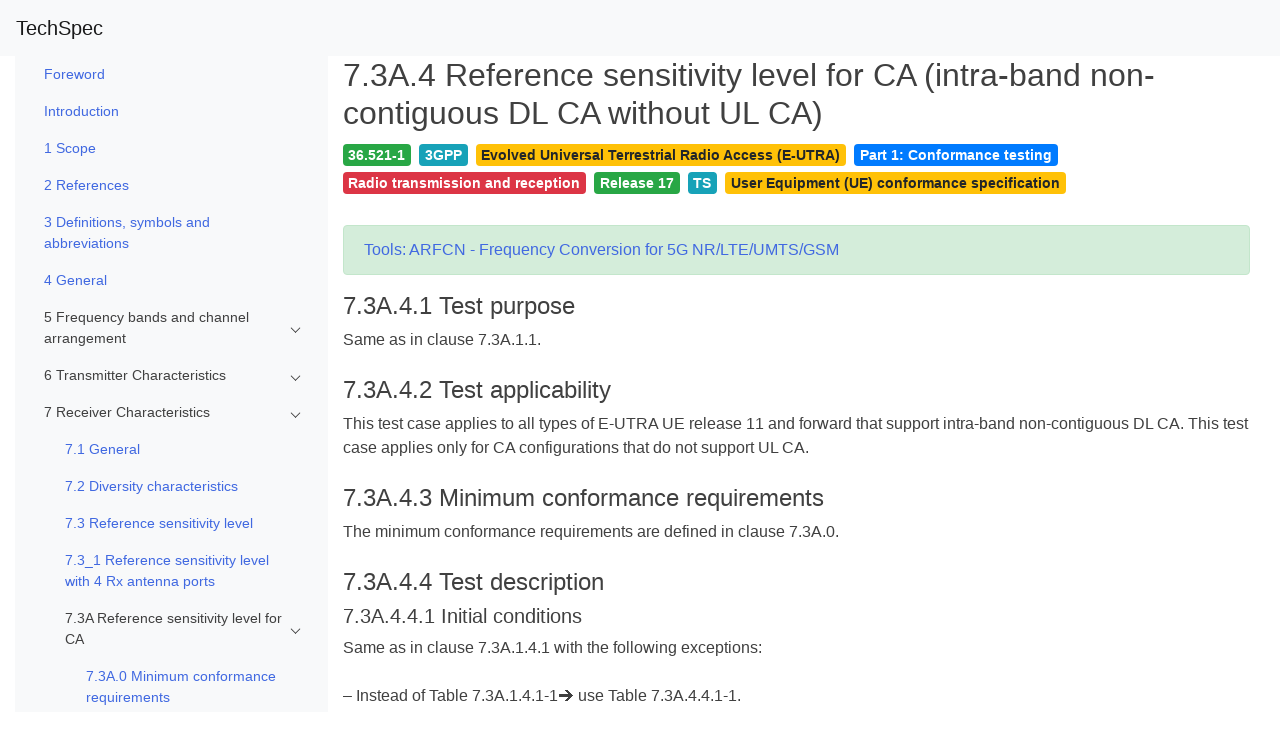

--- FILE ---
content_type: text/html; charset=UTF-8
request_url: https://itecspec.com/spec/3gpp-36-521-1-7-3a-4-reference-sensitivity-level-for-ca-intra-band-non-contiguous-dl-ca-without-ul-ca/
body_size: 19638
content:
<!doctype html>
<html lang="en-US">
<head>
    <meta charset="UTF-8">
    <meta name="viewport" content="width=device-width, initial-scale=1">
    <link rel="profile" href="https://gmpg.org/xfn/11">
    <meta name="baidu-site-verification" content="oTOixn2B07" />
	<title>7.3A.4 Reference sensitivity level for CA (intra-band non-contiguous DL CA without UL CA) &#8211; TechSpec</title>
<meta name='robots' content='max-image-preview:large' />
<link rel='dns-prefetch' href='//cdnjs.cloudflare.com' />
<link rel='dns-prefetch' href='//stackpath.bootstrapcdn.com' />
<link rel='dns-prefetch' href='//s.w.org' />
<style id='global-styles-inline-css' type='text/css'>
body{--wp--preset--color--black: #000000;--wp--preset--color--cyan-bluish-gray: #abb8c3;--wp--preset--color--white: #ffffff;--wp--preset--color--pale-pink: #f78da7;--wp--preset--color--vivid-red: #cf2e2e;--wp--preset--color--luminous-vivid-orange: #ff6900;--wp--preset--color--luminous-vivid-amber: #fcb900;--wp--preset--color--light-green-cyan: #7bdcb5;--wp--preset--color--vivid-green-cyan: #00d084;--wp--preset--color--pale-cyan-blue: #8ed1fc;--wp--preset--color--vivid-cyan-blue: #0693e3;--wp--preset--color--vivid-purple: #9b51e0;--wp--preset--gradient--vivid-cyan-blue-to-vivid-purple: linear-gradient(135deg,rgba(6,147,227,1) 0%,rgb(155,81,224) 100%);--wp--preset--gradient--light-green-cyan-to-vivid-green-cyan: linear-gradient(135deg,rgb(122,220,180) 0%,rgb(0,208,130) 100%);--wp--preset--gradient--luminous-vivid-amber-to-luminous-vivid-orange: linear-gradient(135deg,rgba(252,185,0,1) 0%,rgba(255,105,0,1) 100%);--wp--preset--gradient--luminous-vivid-orange-to-vivid-red: linear-gradient(135deg,rgba(255,105,0,1) 0%,rgb(207,46,46) 100%);--wp--preset--gradient--very-light-gray-to-cyan-bluish-gray: linear-gradient(135deg,rgb(238,238,238) 0%,rgb(169,184,195) 100%);--wp--preset--gradient--cool-to-warm-spectrum: linear-gradient(135deg,rgb(74,234,220) 0%,rgb(151,120,209) 20%,rgb(207,42,186) 40%,rgb(238,44,130) 60%,rgb(251,105,98) 80%,rgb(254,248,76) 100%);--wp--preset--gradient--blush-light-purple: linear-gradient(135deg,rgb(255,206,236) 0%,rgb(152,150,240) 100%);--wp--preset--gradient--blush-bordeaux: linear-gradient(135deg,rgb(254,205,165) 0%,rgb(254,45,45) 50%,rgb(107,0,62) 100%);--wp--preset--gradient--luminous-dusk: linear-gradient(135deg,rgb(255,203,112) 0%,rgb(199,81,192) 50%,rgb(65,88,208) 100%);--wp--preset--gradient--pale-ocean: linear-gradient(135deg,rgb(255,245,203) 0%,rgb(182,227,212) 50%,rgb(51,167,181) 100%);--wp--preset--gradient--electric-grass: linear-gradient(135deg,rgb(202,248,128) 0%,rgb(113,206,126) 100%);--wp--preset--gradient--midnight: linear-gradient(135deg,rgb(2,3,129) 0%,rgb(40,116,252) 100%);--wp--preset--duotone--dark-grayscale: url('#wp-duotone-dark-grayscale');--wp--preset--duotone--grayscale: url('#wp-duotone-grayscale');--wp--preset--duotone--purple-yellow: url('#wp-duotone-purple-yellow');--wp--preset--duotone--blue-red: url('#wp-duotone-blue-red');--wp--preset--duotone--midnight: url('#wp-duotone-midnight');--wp--preset--duotone--magenta-yellow: url('#wp-duotone-magenta-yellow');--wp--preset--duotone--purple-green: url('#wp-duotone-purple-green');--wp--preset--duotone--blue-orange: url('#wp-duotone-blue-orange');--wp--preset--font-size--small: 13px;--wp--preset--font-size--medium: 20px;--wp--preset--font-size--large: 36px;--wp--preset--font-size--x-large: 42px;}.has-black-color{color: var(--wp--preset--color--black) !important;}.has-cyan-bluish-gray-color{color: var(--wp--preset--color--cyan-bluish-gray) !important;}.has-white-color{color: var(--wp--preset--color--white) !important;}.has-pale-pink-color{color: var(--wp--preset--color--pale-pink) !important;}.has-vivid-red-color{color: var(--wp--preset--color--vivid-red) !important;}.has-luminous-vivid-orange-color{color: var(--wp--preset--color--luminous-vivid-orange) !important;}.has-luminous-vivid-amber-color{color: var(--wp--preset--color--luminous-vivid-amber) !important;}.has-light-green-cyan-color{color: var(--wp--preset--color--light-green-cyan) !important;}.has-vivid-green-cyan-color{color: var(--wp--preset--color--vivid-green-cyan) !important;}.has-pale-cyan-blue-color{color: var(--wp--preset--color--pale-cyan-blue) !important;}.has-vivid-cyan-blue-color{color: var(--wp--preset--color--vivid-cyan-blue) !important;}.has-vivid-purple-color{color: var(--wp--preset--color--vivid-purple) !important;}.has-black-background-color{background-color: var(--wp--preset--color--black) !important;}.has-cyan-bluish-gray-background-color{background-color: var(--wp--preset--color--cyan-bluish-gray) !important;}.has-white-background-color{background-color: var(--wp--preset--color--white) !important;}.has-pale-pink-background-color{background-color: var(--wp--preset--color--pale-pink) !important;}.has-vivid-red-background-color{background-color: var(--wp--preset--color--vivid-red) !important;}.has-luminous-vivid-orange-background-color{background-color: var(--wp--preset--color--luminous-vivid-orange) !important;}.has-luminous-vivid-amber-background-color{background-color: var(--wp--preset--color--luminous-vivid-amber) !important;}.has-light-green-cyan-background-color{background-color: var(--wp--preset--color--light-green-cyan) !important;}.has-vivid-green-cyan-background-color{background-color: var(--wp--preset--color--vivid-green-cyan) !important;}.has-pale-cyan-blue-background-color{background-color: var(--wp--preset--color--pale-cyan-blue) !important;}.has-vivid-cyan-blue-background-color{background-color: var(--wp--preset--color--vivid-cyan-blue) !important;}.has-vivid-purple-background-color{background-color: var(--wp--preset--color--vivid-purple) !important;}.has-black-border-color{border-color: var(--wp--preset--color--black) !important;}.has-cyan-bluish-gray-border-color{border-color: var(--wp--preset--color--cyan-bluish-gray) !important;}.has-white-border-color{border-color: var(--wp--preset--color--white) !important;}.has-pale-pink-border-color{border-color: var(--wp--preset--color--pale-pink) !important;}.has-vivid-red-border-color{border-color: var(--wp--preset--color--vivid-red) !important;}.has-luminous-vivid-orange-border-color{border-color: var(--wp--preset--color--luminous-vivid-orange) !important;}.has-luminous-vivid-amber-border-color{border-color: var(--wp--preset--color--luminous-vivid-amber) !important;}.has-light-green-cyan-border-color{border-color: var(--wp--preset--color--light-green-cyan) !important;}.has-vivid-green-cyan-border-color{border-color: var(--wp--preset--color--vivid-green-cyan) !important;}.has-pale-cyan-blue-border-color{border-color: var(--wp--preset--color--pale-cyan-blue) !important;}.has-vivid-cyan-blue-border-color{border-color: var(--wp--preset--color--vivid-cyan-blue) !important;}.has-vivid-purple-border-color{border-color: var(--wp--preset--color--vivid-purple) !important;}.has-vivid-cyan-blue-to-vivid-purple-gradient-background{background: var(--wp--preset--gradient--vivid-cyan-blue-to-vivid-purple) !important;}.has-light-green-cyan-to-vivid-green-cyan-gradient-background{background: var(--wp--preset--gradient--light-green-cyan-to-vivid-green-cyan) !important;}.has-luminous-vivid-amber-to-luminous-vivid-orange-gradient-background{background: var(--wp--preset--gradient--luminous-vivid-amber-to-luminous-vivid-orange) !important;}.has-luminous-vivid-orange-to-vivid-red-gradient-background{background: var(--wp--preset--gradient--luminous-vivid-orange-to-vivid-red) !important;}.has-very-light-gray-to-cyan-bluish-gray-gradient-background{background: var(--wp--preset--gradient--very-light-gray-to-cyan-bluish-gray) !important;}.has-cool-to-warm-spectrum-gradient-background{background: var(--wp--preset--gradient--cool-to-warm-spectrum) !important;}.has-blush-light-purple-gradient-background{background: var(--wp--preset--gradient--blush-light-purple) !important;}.has-blush-bordeaux-gradient-background{background: var(--wp--preset--gradient--blush-bordeaux) !important;}.has-luminous-dusk-gradient-background{background: var(--wp--preset--gradient--luminous-dusk) !important;}.has-pale-ocean-gradient-background{background: var(--wp--preset--gradient--pale-ocean) !important;}.has-electric-grass-gradient-background{background: var(--wp--preset--gradient--electric-grass) !important;}.has-midnight-gradient-background{background: var(--wp--preset--gradient--midnight) !important;}.has-small-font-size{font-size: var(--wp--preset--font-size--small) !important;}.has-medium-font-size{font-size: var(--wp--preset--font-size--medium) !important;}.has-large-font-size{font-size: var(--wp--preset--font-size--large) !important;}.has-x-large-font-size{font-size: var(--wp--preset--font-size--x-large) !important;}
</style>
<link rel='stylesheet' id='bootstrap-css'  href='https://cdnjs.cloudflare.com/ajax/libs/twitter-bootstrap/4.1.3/css/bootstrap.min.css?ver=4.1.3' type='text/css' media='all' />
<link rel='stylesheet' id='icons-css'  href='https://stackpath.bootstrapcdn.com/font-awesome/4.7.0/css/font-awesome.min.css?ver=6.0.11' type='text/css' media='all' />
<link rel='stylesheet' id='metismenu-css'  href='https://cdnjs.cloudflare.com/ajax/libs/metisMenu/3.0.4/metisMenu.min.css?ver=6.0.11' type='text/css' media='all' />
<link rel='stylesheet' id='ispec-style-css'  href='https://itecspec.com/wp-content/themes/ispec/style.css?ver=5.1.6' type='text/css' media='all' />
<script type='text/javascript' src='https://cdnjs.cloudflare.com/ajax/libs/jquery/1.12.4/jquery.min.js?ver=1.12.4' id='jquery-js'></script>
<script type='text/javascript' src='https://cdnjs.cloudflare.com/ajax/libs/mathjax/2.7.5/MathJax.js?config=TeX-MML-AM_CHTML&#038;ver=2.7.5' id='mathjax-js'></script>
<link rel="canonical" href="https://itecspec.com/spec/3gpp-36-521-1-7-3a-4-reference-sensitivity-level-for-ca-intra-band-non-contiguous-dl-ca-without-ul-ca/" />
    <script>hljs.highlightAll();</script>
</head>

<body class="spec-template-default single single-spec postid-29449 no-sidebar">
<div id="page" class="site">
    <a class="skip-link screen-reader-text" href="#content">Skip to content</a>

    <header id="topnav" class="sticky-top">
            <nav class="navbar navbar-expand-md navbar-light bg-light" role="navigation">
                <!-- Brand and toggle get grouped for better mobile display -->
                <button class="navbar-toggler" type="button" data-toggle="collapse" data-target="#navbar-primary" aria-controls="navbar-primary" aria-expanded="false" aria-label="Toggle navigation">
                    <span class="navbar-toggler-icon"></span>
                </button>
	            		            <a class="navbar-brand" href="https://itecspec.com/">TechSpec</a>
	            
				            </nav>
    </header><!-- #masthead -->

    <div id="content" class="site-content">
    <div id="primary" class="content-area">
        <main id="main" class="site-main">
            <div id="main-container" class="container-fluid">
                <div id="main-row" class="row">
                    <div id="main-col" class="col-12">
						
<article id="post-29449" class="post-29449 spec type-spec status-publish hentry category-7-3a-reference-sensitivity-level-for-ca tag-36-521-1 tag-3gpp tag-evolved-universal-terrestrial-radio-access-e-utra tag-part-1-conformance-testing tag-radio-transmission-and-reception tag-release-17 tag-ts tag-user-equipment-ue-conformance-specification">
    <div class="entry-content" style="margin-top: 0">
        <div class="container-fluid">
        <div class="row">
            <div class="d-none d-md-block col-md-3 bg-light sidebar-spec">
                <div class="slimscroll-menu">
                    <nav class="navbar navbar-expand-md navbar-light bg-light" role="navigation">
                    <div class="collapse navbar-collapse" id="side-nav-menu"> <ul class='nav flex-column' id='metismenu'><li class='nav-item'><a class="nav-link" href="https://itecspec.com/spec/3gpp-36-521-1-foreword/" aria-expanded="true" id="post-29254">Foreword</a></li><li class='nav-item'><a class="nav-link" href="https://itecspec.com/spec/3gpp-36-521-1-introduction/" aria-expanded="true" id="post-29255">Introduction</a></li><li class='nav-item'><a class="nav-link" href="https://itecspec.com/spec/3gpp-36-521-1-1-scope/" aria-expanded="true" id="post-29256">1 Scope</a></li><li class='nav-item'><a class="nav-link" href="https://itecspec.com/spec/3gpp-36-521-1-2-references/" aria-expanded="true" id="post-29257">2 References</a></li><li class='nav-item'><a class="nav-link" href="https://itecspec.com/spec/3gpp-36-521-1-3-definitions-symbols-and-abbreviations/" aria-expanded="true" id="post-29258">3 Definitions, symbols and abbreviations</a></li><li class='nav-item'><a class="nav-link" href="https://itecspec.com/spec/3gpp-36-521-1-4-general/" aria-expanded="true" id="post-29259">4 General</a></li><li class='nav-item'><a class='has-arrow nav-link' aria-expanded='true' id='category-4402'>5 Frequency bands and channel arrangement</a><ul class='nav flex-column' id='metismenu'><li class='nav-item'><a class="nav-link" href="https://itecspec.com/spec/3gpp-36-521-1-5-1-general/" aria-expanded="true" id="post-29260">5.1 General</a></li><li class='nav-item'><a class="nav-link" href="https://itecspec.com/spec/3gpp-36-521-1-5-2-operating-bands/" aria-expanded="true" id="post-29261">5.2 Operating bands</a></li><li class='nav-item'><a class="nav-link" href="https://itecspec.com/spec/3gpp-36-521-1-5-2a-operating-bands-for-ca/" aria-expanded="true" id="post-29262">5.2A Operating bands for CA</a></li><li class='nav-item'><a class="nav-link" href="https://itecspec.com/spec/3gpp-36-521-1-5-2b-operating-bands-for-ul-mimo/" aria-expanded="true" id="post-29263">5.2B Operating bands for UL-MIMO</a></li><li class='nav-item'><a class="nav-link" href="https://itecspec.com/spec/3gpp-36-521-1-5-2c-operating-bands-for-dual-connectivity/" aria-expanded="true" id="post-29264">5.2C Operating bands for Dual Connectivity</a></li><li class='nav-item'><a class="nav-link" href="https://itecspec.com/spec/3gpp-36-521-1-5-2d-operating-bands-for-prose/" aria-expanded="true" id="post-29265">5.2D Operating bands for ProSe</a></li><li class='nav-item'><a class="nav-link" href="https://itecspec.com/spec/3gpp-36-521-1-5-2e-operating-bands-for-ue-category-0-ue-category-m1-m2-and-ue-category-1bis/" aria-expanded="true" id="post-29266">5.2E Operating bands for UE category 0, UE category M1, M2 and UE category 1bis</a></li><li class='nav-item'><a class="nav-link" href="https://itecspec.com/spec/3gpp-36-521-1-5-2f-operating-bands-for-ue-category-nb1-and-nb2/" aria-expanded="true" id="post-29267">5.2F Operating bands for UE category NB1 and NB2</a></li><li class='nav-item'><a class="nav-link" href="https://itecspec.com/spec/3gpp-36-521-1-5-2g-operating-bands-for-v2x-communication/" aria-expanded="true" id="post-29268">5.2G Operating bands for V2X Communication</a></li><li class='nav-item'><a class="nav-link" href="https://itecspec.com/spec/3gpp-36-521-1-5-3-tx-rx-frequency-separation/" aria-expanded="true" id="post-29269">5.3 TX–RX frequency separation</a></li><li class='nav-item'><a class="nav-link" href="https://itecspec.com/spec/3gpp-36-521-1-5-3a-tx-rx-frequency-separation-for-ca/" aria-expanded="true" id="post-29270">5.3A TX–RX frequency separation for CA</a></li><li class='nav-item'><a class="nav-link" href="https://itecspec.com/spec/3gpp-36-521-1-5-3f-tx-rx-frequency-separation-for-category-nb1-and-nb2/" aria-expanded="true" id="post-29271">5.3F TX–RX frequency separation for category NB1 and NB2</a></li><li class='nav-item'><a class='has-arrow nav-link' aria-expanded='true' id='category-4403'>5.4 Channel arrangement</a><ul class='nav flex-column' id='metismenu'><li class='nav-item'><a class="nav-link" href="https://itecspec.com/spec/3gpp-36-521-1-5-4-1-channel-spacing/" aria-expanded="true" id="post-29272">5.4.1 Channel spacing</a></li><li class='nav-item'><a class="nav-link" href="https://itecspec.com/spec/3gpp-36-521-1-5-4-1a-channel-spacing-for-ca/" aria-expanded="true" id="post-29273">5.4.1A Channel spacing for CA</a></li><li class='nav-item'><a class="nav-link" href="https://itecspec.com/spec/3gpp-36-521-1-5-4-1f-channel-spacing-for-ue-category-nb1-and-nb2/" aria-expanded="true" id="post-29274">5.4.1F Channel spacing for UE category NB1 and NB2</a></li><li class='nav-item'><a class="nav-link" href="https://itecspec.com/spec/3gpp-36-521-1-5-4-2-channel-bandwidth/" aria-expanded="true" id="post-29275">5.4.2 Channel bandwidth</a></li><li class='nav-item'><a class="nav-link" href="https://itecspec.com/spec/3gpp-36-521-1-5-4-2a-channel-bandwidth-for-ca/" aria-expanded="true" id="post-29276">5.4.2A Channel bandwidth for CA</a></li><li class='nav-item'><a class="nav-link" href="https://itecspec.com/spec/3gpp-36-521-1-5-4-2b-channel-bandwidth-for-ul-mimo/" aria-expanded="true" id="post-29277">5.4.2B Channel bandwidth for UL-MIMO</a></li><li class='nav-item'><a class="nav-link" href="https://itecspec.com/spec/3gpp-36-521-1-5-4-2c-channel-bandwidth-for-dual-connectivity/" aria-expanded="true" id="post-29278">5.4.2C Channel bandwidth for Dual Connectivity</a></li><li class='nav-item'><a class="nav-link" href="https://itecspec.com/spec/3gpp-36-521-1-5-4-2d-channel-bandwidth-for-prose/" aria-expanded="true" id="post-29279">5.4.2D Channel bandwidth for ProSe</a></li><li class='nav-item'><a class="nav-link" href="https://itecspec.com/spec/3gpp-36-521-1-5-4-2f-channel-bandwidth-for-category-nb1-and-category-nb2/" aria-expanded="true" id="post-29280">5.4.2F Channel bandwidth for category NB1 and category NB2</a></li><li class='nav-item'><a class="nav-link" href="https://itecspec.com/spec/3gpp-36-521-1-5-4-2g-channel-bandwidth-for-v2x-communication/" aria-expanded="true" id="post-29281">5.4.2G Channel bandwidth for V2X Communication</a></li><li class='nav-item'><a class="nav-link" href="https://itecspec.com/spec/3gpp-36-521-1-5-4-3-channel-raster/" aria-expanded="true" id="post-29282">5.4.3 Channel raster</a></li><li class='nav-item'><a class="nav-link" href="https://itecspec.com/spec/3gpp-36-521-1-5-4-3a-channel-raster-for-ca/" aria-expanded="true" id="post-29283">5.4.3A Channel raster for CA</a></li><li class='nav-item'><a class="nav-link" href="https://itecspec.com/spec/3gpp-36-521-1-5-4-3f-channel-raster-for-ue-category-nb1-and-nb2/" aria-expanded="true" id="post-29284">5.4.3F Channel raster for UE category NB1 and NB2</a></li><li class='nav-item'><a class="nav-link" href="https://itecspec.com/spec/3gpp-36-521-1-5-4-4-carrier-frequency-and-earfcn/" aria-expanded="true" id="post-29285">5.4.4 Carrier frequency and EARFCN</a></li><li class='nav-item'><a class="nav-link" href="https://itecspec.com/spec/3gpp-36-521-1-5-4-4f-carrier-frequency-and-earfcn-for-category-nb1-and-nb2/" aria-expanded="true" id="post-29286">5.4.4F Carrier frequency and EARFCN for category NB1 and NB2</a></li></ul></li></ul></li><li class='nav-item'><a class='has-arrow nav-link' aria-expanded='true' id='category-4404'>6 Transmitter Characteristics</a><ul class='nav flex-column' id='metismenu'><li class='nav-item'><a class="nav-link" href="https://itecspec.com/spec/3gpp-36-521-1-6-1-general/" aria-expanded="true" id="post-29287">6.1 General</a></li><li class='nav-item'><a class='has-arrow nav-link' aria-expanded='true' id='category-4405'>6.2 Transmit power</a><ul class='nav flex-column' id='metismenu'><li class='nav-item'><a class="nav-link" href="https://itecspec.com/spec/3gpp-36-521-1-6-2-1-void/" aria-expanded="true" id="post-29288">6.2.1 Void</a></li><li class='nav-item'><a class="nav-link" href="https://itecspec.com/spec/3gpp-36-521-1-6-2-2-ue-maximum-output-power/" aria-expanded="true" id="post-29289">6.2.2 UE Maximum Output Power</a></li><li class='nav-item'><a class="nav-link" href="https://itecspec.com/spec/3gpp-36-521-1-6-2-2_1-maximum-output-power-for-hpue/" aria-expanded="true" id="post-29290">6.2.2_1 Maximum Output Power for HPUE</a></li><li class='nav-item'><a class="nav-link" href="https://itecspec.com/spec/3gpp-36-521-1-6-2-2a-ue-maximum-output-power-for-ca/" aria-expanded="true" id="post-29291">6.2.2A UE Maximum Output Power for CA</a></li><li class='nav-item'><a class="nav-link" href="https://itecspec.com/spec/3gpp-36-521-1-6-2-2b-ue-maximum-output-power-for-ul-mimo/" aria-expanded="true" id="post-29292">6.2.2B UE Maximum Output Power for UL-MIMO</a></li><li class='nav-item'><a class="nav-link" href="https://itecspec.com/spec/3gpp-36-521-1-6-2-2b_1-hpue-maximum-output-power-for-ul-mimo/" aria-expanded="true" id="post-29293">6.2.2B_1 HPUE Maximum Output Power for UL-MIMO</a></li><li class='nav-item'><a class="nav-link" href="https://itecspec.com/spec/3gpp-36-521-1-6-2-2c-void/" aria-expanded="true" id="post-29294">6.2.2C Void</a></li><li class='nav-item'><a class="nav-link" href="https://itecspec.com/spec/3gpp-36-521-1-6-2-2d-ue-maximum-output-power-for-prose/" aria-expanded="true" id="post-29295">6.2.2D UE Maximum Output Power for ProSe</a></li><li class='nav-item'><a class="nav-link" href="https://itecspec.com/spec/3gpp-36-521-1-6-2-2e-ue-maximum-output-power-for-ue-category-0/" aria-expanded="true" id="post-29296">6.2.2E UE Maximum Output Power for UE category 0</a></li><li class='nav-item'><a class="nav-link" href="https://itecspec.com/spec/3gpp-36-521-1-6-2-2ea-ue-maximum-output-power-for-ue-category-m1/" aria-expanded="true" id="post-29297">6.2.2EA UE Maximum Output Power for UE category M1</a></li><li class='nav-item'><a class="nav-link" href="https://itecspec.com/spec/3gpp-36-521-1-6-2-2eb-ue-maximum-output-power-for-ue-category-1bis/" aria-expanded="true" id="post-29298">6.2.2EB UE Maximum Output Power for UE category 1bis</a></li><li class='nav-item'><a class="nav-link" href="https://itecspec.com/spec/3gpp-36-521-1-6-2-2ec-ue-maximum-output-power-for-ue-category-m2/" aria-expanded="true" id="post-29299">6.2.2EC UE Maximum Output Power for UE category M2</a></li><li class='nav-item'><a class="nav-link" href="https://itecspec.com/spec/3gpp-36-521-1-6-2-2f-ue-maximum-output-power-for-category-nb1-and-nb2/" aria-expanded="true" id="post-29300">6.2.2F UE Maximum Output Power for category NB1 and NB2</a></li><li class='nav-item'><a class="nav-link" href="https://itecspec.com/spec/3gpp-36-521-1-6-2-2fa-ue-maximum-output-power-for-category-nb1-and-nb2-power-class-6/" aria-expanded="true" id="post-29301">6.2.2FA UE Maximum Output Power for category NB1 and NB2/Power Class 6</a></li><li class='nav-item'><a class="nav-link" href="https://itecspec.com/spec/3gpp-36-521-1-6-2-2g-ue-maximum-output-power-for-v2x-communication/" aria-expanded="true" id="post-29302">6.2.2G UE Maximum Output Power for V2X Communication</a></li><li class='nav-item'><a class="nav-link" href="https://itecspec.com/spec/3gpp-36-521-1-6-2-2_s-ue-maximum-output-power-for-subslot-slot-tti/" aria-expanded="true" id="post-29303">6.2.2_s UE Maximum Output Power for subslot/slot TTI</a></li><li class='nav-item'><a class="nav-link" href="https://itecspec.com/spec/3gpp-36-521-1-6-2-3-maximum-power-reduction-mpr/" aria-expanded="true" id="post-29304">6.2.3 Maximum Power Reduction (MPR)</a></li><li class='nav-item'><a class="nav-link" href="https://itecspec.com/spec/3gpp-36-521-1-6-2-3_1-maximum-power-reduction-mpr-for-hpue/" aria-expanded="true" id="post-29305">6.2.3_1 Maximum Power Reduction (MPR) for HPUE</a></li><li class='nav-item'><a class="nav-link" href="https://itecspec.com/spec/3gpp-36-521-1-6-2-3_2-maximum-power-reduction-mpr-for-multi-cluster-pusch/" aria-expanded="true" id="post-29306">6.2.3_2 Maximum Power Reduction (MPR) for Multi-Cluster PUSCH</a></li><li class='nav-item'><a class="nav-link" href="https://itecspec.com/spec/3gpp-36-521-1-6-2-3_3-maximum-power-reduction-mpr-for-ul-64qam/" aria-expanded="true" id="post-29307">6.2.3_3 Maximum Power Reduction (MPR) for UL 64QAM</a></li><li class='nav-item'><a class="nav-link" href="https://itecspec.com/spec/3gpp-36-521-1-6-2-3_4-maximum-power-reduction-mpr-for-multi-cluster-pusch-with-ul-64qam/" aria-expanded="true" id="post-29308">6.2.3_4 Maximum Power Reduction (MPR) for Multi-Cluster PUSCH with UL 64QAM</a></li><li class='nav-item'><a class="nav-link" href="https://itecspec.com/spec/3gpp-36-521-1-6-2-3_5-maximum-power-reduction-mpr-for-ul-256qam/" aria-expanded="true" id="post-29309">6.2.3_5 Maximum Power Reduction (MPR) for UL 256QAM</a></li><li class='nav-item'><a class="nav-link" href="https://itecspec.com/spec/3gpp-36-521-1-6-2-3_6-maximum-power-reduction-mpr-for-multi-cluster-pusch-with-ul-256qam/" aria-expanded="true" id="post-29310">6.2.3_6 Maximum Power Reduction (MPR) for Multi-Cluster PUSCH with UL 256QAM</a></li><li class='nav-item'><a class="nav-link" href="https://itecspec.com/spec/3gpp-36-521-1-6-2-3a-maximum-power-reduction-mpr-for-ca/" aria-expanded="true" id="post-29311">6.2.3A Maximum Power Reduction (MPR) for CA</a></li><li class='nav-item'><a class="nav-link" href="https://itecspec.com/spec/3gpp-36-521-1-6-2-3b-maximum-power-reduction-mpr-for-ul-mimo/" aria-expanded="true" id="post-29312">6.2.3B Maximum Power Reduction (MPR) for UL-MIMO</a></li><li class='nav-item'><a class="nav-link" href="https://itecspec.com/spec/3gpp-36-521-1-6-2-3d-ue-maximum-output-power-for-prose/" aria-expanded="true" id="post-29313">6.2.3D UE Maximum Output Power for ProSe</a></li><li class='nav-item'><a class="nav-link" href="https://itecspec.com/spec/3gpp-36-521-1-6-2-3e-maximum-power-reduction-mpr-for-ue-category-0/" aria-expanded="true" id="post-29314">6.2.3E Maximum Power Reduction (MPR) for UE category 0</a></li><li class='nav-item'><a class="nav-link" href="https://itecspec.com/spec/3gpp-36-521-1-6-2-3ea-maximum-power-reduction-mpr-for-ue-category-m1/" aria-expanded="true" id="post-29315">6.2.3EA Maximum Power Reduction (MPR) for UE category M1</a></li><li class='nav-item'><a class="nav-link" href="https://itecspec.com/spec/3gpp-36-521-1-6-2-3eb-maximum-power-reduction-mpr-for-ue-category-1bis/" aria-expanded="true" id="post-29316">6.2.3EB Maximum Power Reduction (MPR) for UE category 1bis</a></li><li class='nav-item'><a class="nav-link" href="https://itecspec.com/spec/3gpp-36-521-1-6-2-3ec-maximum-power-reduction-mpr-for-ue-category-m2/" aria-expanded="true" id="post-29317">6.2.3EC Maximum Power Reduction (MPR) for UE category M2</a></li><li class='nav-item'><a class="nav-link" href="https://itecspec.com/spec/3gpp-36-521-1-6-2-3f-maximum-power-reduction-mpr-for-category-nb1-and-nb2/" aria-expanded="true" id="post-29318">6.2.3F Maximum Power Reduction (MPR) for category NB1 and NB2</a></li><li class='nav-item'><a class="nav-link" href="https://itecspec.com/spec/3gpp-36-521-1-6-2-3fa-maximum-power-reduction-mpr-for-category-nb1-and-nb2-power-class-6/" aria-expanded="true" id="post-29319">6.2.3FA Maximum Power Reduction (MPR) for category NB1 and NB2/Power Class 6</a></li><li class='nav-item'><a class="nav-link" href="https://itecspec.com/spec/3gpp-36-521-1-6-2-3g-maximum-power-reduction-mpr-for-v2x-communication/" aria-expanded="true" id="post-29320">6.2.3G Maximum Power Reduction (MPR) for V2X communication</a></li><li class='nav-item'><a class="nav-link" href="https://itecspec.com/spec/3gpp-36-521-1-6-2-3_s-ue-maximum-power-reduction-mpr-for-subslot-slot-tti/" aria-expanded="true" id="post-29321">6.2.3_s UE Maximum Power Reduction (MPR) for subslot/slot TTI</a></li><li class='nav-item'><a class="nav-link" href="https://itecspec.com/spec/3gpp-36-521-1-6-2-4-additional-maximum-power-reduction-a-mpr/" aria-expanded="true" id="post-29322">6.2.4 Additional Maximum Power Reduction (A-MPR)</a></li><li class='nav-item'><a class="nav-link" href="https://itecspec.com/spec/3gpp-36-521-1-6-2-4_1-additional-maximum-power-reduction-a-mpr-for-hpue/" aria-expanded="true" id="post-29323">6.2.4_1 Additional Maximum Power Reduction (A-MPR) for HPUE</a></li><li class='nav-item'><a class="nav-link" href="https://itecspec.com/spec/3gpp-36-521-1-6-2-4_2-additional-maximum-power-reduction-a-mpr-for-ul-64qam/" aria-expanded="true" id="post-29324">6.2.4_2 Additional Maximum Power Reduction (A-MPR) for UL 64QAM</a></li><li class='nav-item'><a class="nav-link" href="https://itecspec.com/spec/3gpp-36-521-1-6-2-4_3-additional-maximum-power-reduction-a-mpr-with-pusch-frequency-hopping/" aria-expanded="true" id="post-29325">6.2.4_3 Additional Maximum Power Reduction (A-MPR) with PUSCH frequency hopping</a></li><li class='nav-item'><a class="nav-link" href="https://itecspec.com/spec/3gpp-36-521-1-6-2-4_4-additional-maximum-power-reduction-a-mpr-for-ul-256qam/" aria-expanded="true" id="post-29326">6.2.4_4 Additional Maximum Power Reduction (A-MPR) for UL 256QAM</a></li><li class='nav-item'><a class="nav-link" href="https://itecspec.com/spec/3gpp-36-521-1-6-2-4a-additional-maximum-power-reduction-a-mpr-for-ca/" aria-expanded="true" id="post-29327">6.2.4A Additional Maximum Power Reduction (A-MPR) for CA</a></li><li class='nav-item'><a class="nav-link" href="https://itecspec.com/spec/3gpp-36-521-1-6-2-4b-additional-maximum-power-reduction-a-mpr-for-ul-mimo/" aria-expanded="true" id="post-29328">6.2.4B Additional Maximum Power Reduction (A-MPR) for UL-MIMO</a></li><li class='nav-item'><a class="nav-link" href="https://itecspec.com/spec/3gpp-36-521-1-6-2-4e-additional-maximum-power-reduction-a-mpr-for-ue-category-0/" aria-expanded="true" id="post-29329">6.2.4E Additional Maximum Power Reduction (A-MPR) for UE category 0</a></li><li class='nav-item'><a class="nav-link" href="https://itecspec.com/spec/3gpp-36-521-1-6-2-4ea-additional-maximum-power-reduction-a-mpr-for-ue-category-m1/" aria-expanded="true" id="post-29330">6.2.4EA Additional Maximum Power Reduction (A-MPR) for UE category M1</a></li><li class='nav-item'><a class="nav-link" href="https://itecspec.com/spec/3gpp-36-521-1-6-2-4eb-additional-maximum-power-reduction-a-mpr-for-ue-category-1bis/" aria-expanded="true" id="post-29331">6.2.4EB Additional Maximum Power Reduction (A-MPR) for UE category 1bis</a></li><li class='nav-item'><a class="nav-link" href="https://itecspec.com/spec/3gpp-36-521-1-6-2-4ec-additional-maximum-power-reduction-a-mpr-for-ue-category-m2/" aria-expanded="true" id="post-29332">6.2.4EC Additional Maximum Power Reduction (A-MPR) for UE category M2</a></li><li class='nav-item'><a class="nav-link" href="https://itecspec.com/spec/3gpp-36-521-1-6-2-4g-additional-maximum-power-reduction-a-mpr-for-v2x-communication/" aria-expanded="true" id="post-29333">6.2.4G Additional Maximum Power Reduction (A-MPR) for V2X Communication</a></li><li class='nav-item'><a class="nav-link" href="https://itecspec.com/spec/3gpp-36-521-1-6-2-4_s-additional-maximum-power-reduction-a-mpr-for-subslot-slot-tti/" aria-expanded="true" id="post-29334">6.2.4_s Additional Maximum Power Reduction (A-MPR) for subslot/slot TTI</a></li><li class='nav-item'><a class="nav-link" href="https://itecspec.com/spec/3gpp-36-521-1-6-2-5-configured-ue-transmitted-output-power/" aria-expanded="true" id="post-29335">6.2.5 Configured UE transmitted Output Power</a></li><li class='nav-item'><a class="nav-link" href="https://itecspec.com/spec/3gpp-36-521-1-6-2-5_s-configured-ue-transmitted-output-power-for-subslot-slot-tti/" aria-expanded="true" id="post-29336">6.2.5_s Configured UE Transmitted Output Power for subslot/slot TTI</a></li><li class='nav-item'><a class="nav-link" href="https://itecspec.com/spec/3gpp-36-521-1-6-2-5_1-configured-ue-transmitted-output-power-for-hpue/" aria-expanded="true" id="post-29337">6.2.5_1 Configured UE transmitted Output Power for HPUE</a></li><li class='nav-item'><a class="nav-link" href="https://itecspec.com/spec/3gpp-36-521-1-6-2-5a-configured-transmitted-power-for-ca/" aria-expanded="true" id="post-29338">6.2.5A Configured transmitted power for CA</a></li><li class='nav-item'><a class="nav-link" href="https://itecspec.com/spec/3gpp-36-521-1-6-2-5b-configured-ue-transmitted-output-power-for-ul-mimo/" aria-expanded="true" id="post-29339">6.2.5B Configured UE transmitted Output Power for UL-MIMO</a></li><li class='nav-item'><a class="nav-link" href="https://itecspec.com/spec/3gpp-36-521-1-6-2-5e-configured-ue-transmitted-output-power-for-ue-category-0/" aria-expanded="true" id="post-29340">6.2.5E Configured UE transmitted Output Power for UE category 0</a></li><li class='nav-item'><a class="nav-link" href="https://itecspec.com/spec/3gpp-36-521-1-6-2-5ea-configured-ue-transmitted-power-for-ue-category-m1/" aria-expanded="true" id="post-29341">6.2.5EA Configured UE transmitted Power for UE category M1</a></li><li class='nav-item'><a class="nav-link" href="https://itecspec.com/spec/3gpp-36-521-1-6-2-5eb-configured-ue-transmitted-power-for-ue-category-1bis/" aria-expanded="true" id="post-29342">6.2.5EB Configured UE transmitted Power for UE category 1bis</a></li><li class='nav-item'><a class="nav-link" href="https://itecspec.com/spec/3gpp-36-521-1-6-2-5ec-configured-ue-transmitted-power-for-ue-category-m2/" aria-expanded="true" id="post-29343">6.2.5EC Configured UE transmitted Power for UE category M2</a></li><li class='nav-item'><a class="nav-link" href="https://itecspec.com/spec/3gpp-36-521-1-6-2-5f-configured-ue-transmitted-output-power-for-ue-category-nb1-and-nb2/" aria-expanded="true" id="post-29344">6.2.5F Configured UE transmitted Output Power for UE category NB1 and NB2</a></li><li class='nav-item'><a class="nav-link" href="https://itecspec.com/spec/3gpp-36-521-1-6-2-5fa-configured-ue-transmitted-output-power-for-ue-category-nb1-and-nb2-power-class-6/" aria-expanded="true" id="post-29345">6.2.5FA Configured UE transmitted Output Power for UE category NB1 and NB2/Power Class 6</a></li><li class='nav-item'><a class="nav-link" href="https://itecspec.com/spec/3gpp-36-521-1-6-2-5g-configured-ue-transmitted-output-power-for-v2x-communication/" aria-expanded="true" id="post-29346">6.2.5G Configured UE transmitted Output Power for V2X Communication</a></li></ul></li><li class='nav-item'><a class='has-arrow nav-link' aria-expanded='true' id='category-4406'>6.3 Output Power Dynamics</a><ul class='nav flex-column' id='metismenu'><li class='nav-item'><a class="nav-link" href="https://itecspec.com/spec/3gpp-36-521-1-6-3-1-void/" aria-expanded="true" id="post-29347">6.3.1 Void</a></li><li class='nav-item'><a class="nav-link" href="https://itecspec.com/spec/3gpp-36-521-1-6-3-2-minimum-output-power/" aria-expanded="true" id="post-29348">6.3.2 Minimum Output Power</a></li><li class='nav-item'><a class="nav-link" href="https://itecspec.com/spec/3gpp-36-521-1-6-3-2a-minimum-output-power-for-ca/" aria-expanded="true" id="post-29349">6.3.2A Minimum Output Power for CA</a></li><li class='nav-item'><a class="nav-link" href="https://itecspec.com/spec/3gpp-36-521-1-6-3-2b-minimum-output-power-for-ul-mimo/" aria-expanded="true" id="post-29350">6.3.2B Minimum Output Power for UL-MIMO</a></li><li class='nav-item'><a class="nav-link" href="https://itecspec.com/spec/3gpp-36-521-1-6-3-2e-minimum-output-power-for-ue-category-0/" aria-expanded="true" id="post-29351">6.3.2E Minimum Output Power for UE category 0</a></li><li class='nav-item'><a class="nav-link" href="https://itecspec.com/spec/3gpp-36-521-1-6-3-2ea-minimum-output-power-for-ue-category-m1/" aria-expanded="true" id="post-29352">6.3.2EA Minimum Output Power for UE category M1</a></li><li class='nav-item'><a class="nav-link" href="https://itecspec.com/spec/3gpp-36-521-1-6-3-2eb-minimum-output-power-for-ue-category-1bis/" aria-expanded="true" id="post-29353">6.3.2EB Minimum Output Power for UE category 1bis</a></li><li class='nav-item'><a class="nav-link" href="https://itecspec.com/spec/3gpp-36-521-1-6-3-2ec-minimum-output-power-for-ue-category-m2/" aria-expanded="true" id="post-29354">6.3.2EC Minimum Output Power for UE category M2</a></li><li class='nav-item'><a class="nav-link" href="https://itecspec.com/spec/3gpp-36-521-1-6-3-2f-minimum-output-power-for-category-nb1-and-nb2/" aria-expanded="true" id="post-29355">6.3.2F Minimum Output Power for category NB1 and NB2</a></li><li class='nav-item'><a class="nav-link" href="https://itecspec.com/spec/3gpp-36-521-1-6-3-2g-minimum-output-power-for-v2x-communication/" aria-expanded="true" id="post-29356">6.3.2G Minimum output power for V2X Communication</a></li><li class='nav-item'><a class="nav-link" href="https://itecspec.com/spec/3gpp-36-521-1-6-3-3-transmit-off-power/" aria-expanded="true" id="post-29357">6.3.3 Transmit OFF power</a></li><li class='nav-item'><a class="nav-link" href="https://itecspec.com/spec/3gpp-36-521-1-6-3-3a-ue-transmit-off-power-for-ca/" aria-expanded="true" id="post-29358">6.3.3A UE Transmit OFF power for CA</a></li><li class='nav-item'><a class="nav-link" href="https://itecspec.com/spec/3gpp-36-521-1-6-3-3b-ue-transmit-off-power-for-ul-mimo/" aria-expanded="true" id="post-29359">6.3.3B UE Transmit OFF power for UL-MIMO</a></li><li class='nav-item'><a class="nav-link" href="https://itecspec.com/spec/3gpp-36-521-1-6-3-3c-void/" aria-expanded="true" id="post-29360">6.3.3C Void</a></li><li class='nav-item'><a class="nav-link" href="https://itecspec.com/spec/3gpp-36-521-1-6-3-3d-ue-transmit-off-power-for-prose/" aria-expanded="true" id="post-29361">6.3.3D UE Transmit OFF power for ProSe</a></li><li class='nav-item'><a class="nav-link" href="https://itecspec.com/spec/3gpp-36-521-1-6-3-3e-ue-transmit-off-power-for-ue-category-0/" aria-expanded="true" id="post-29362">6.3.3E UE Transmit OFF power for UE category 0</a></li><li class='nav-item'><a class="nav-link" href="https://itecspec.com/spec/3gpp-36-521-1-6-3-3ea-ue-transmit-off-power-for-ue-category-m1/" aria-expanded="true" id="post-29363">6.3.3EA UE Transmit OFF power for UE category M1</a></li><li class='nav-item'><a class="nav-link" href="https://itecspec.com/spec/3gpp-36-521-1-6-3-3eb-ue-transmit-off-power-for-ue-category-1bis/" aria-expanded="true" id="post-29364">6.3.3EB UE Transmit OFF power for UE category 1bis</a></li><li class='nav-item'><a class="nav-link" href="https://itecspec.com/spec/3gpp-36-521-1-6-3-3ec-ue-transmit-off-power-for-ue-category-m2/" aria-expanded="true" id="post-29365">6.3.3EC UE Transmit OFF power for UE category M2</a></li><li class='nav-item'><a class="nav-link" href="https://itecspec.com/spec/3gpp-36-521-1-6-3-3f-transmit-off-power-for-category-nb1-and-nb2/" aria-expanded="true" id="post-29366">6.3.3F Transmit OFF power for category NB1 and NB2</a></li><li class='nav-item'><a class="nav-link" href="https://itecspec.com/spec/3gpp-36-521-1-6-3-3g-ue-transmit-off-power-for-v2x-communication/" aria-expanded="true" id="post-29367">6.3.3G UE Transmit OFF power for V2X Communication</a></li><li class='nav-item'><a class="nav-link" href="https://itecspec.com/spec/3gpp-36-521-1-6-3-4-on-off-time-mask/" aria-expanded="true" id="post-29368">6.3.4 ON/OFF time mask</a></li><li class='nav-item'><a class="nav-link" href="https://itecspec.com/spec/3gpp-36-521-1-6-3-4a-on-off-time-mask-for-ca/" aria-expanded="true" id="post-29369">6.3.4A ON/OFF time mask for CA</a></li><li class='nav-item'><a class="nav-link" href="https://itecspec.com/spec/3gpp-36-521-1-6-3-4b-on-off-time-mask-for-ul-mimo/" aria-expanded="true" id="post-29370">6.3.4B ON/OFF time mask for UL-MIMO</a></li><li class='nav-item'><a class="nav-link" href="https://itecspec.com/spec/3gpp-36-521-1-6-3-4c-on-off-time-mask-for-dc/" aria-expanded="true" id="post-29371">6.3.4C ON/OFF time mask for DC</a></li><li class='nav-item'><a class="nav-link" href="https://itecspec.com/spec/3gpp-36-521-1-6-3-4e-on-off-time-mask-for-ue-category-0/" aria-expanded="true" id="post-29372">6.3.4E ON/OFF time mask for UE category 0</a></li><li class='nav-item'><a class="nav-link" href="https://itecspec.com/spec/3gpp-36-521-1-6-3-4ea-on-off-time-mask-for-ue-category-m1/" aria-expanded="true" id="post-29373">6.3.4EA ON/OFF time mask for UE category M1</a></li><li class='nav-item'><a class="nav-link" href="https://itecspec.com/spec/3gpp-36-521-1-6-3-4eb-on-off-time-mask-for-ue-category-1bis/" aria-expanded="true" id="post-29374">6.3.4EB ON/OFF time mask for UE category 1bis</a></li><li class='nav-item'><a class="nav-link" href="https://itecspec.com/spec/3gpp-36-521-1-6-3-4ec-on-off-time-mask-for-ue-category-m2/" aria-expanded="true" id="post-29375">6.3.4EC ON/OFF time mask for UE category M2</a></li><li class='nav-item'><a class="nav-link" href="https://itecspec.com/spec/3gpp-36-521-1-6-3-4f-on-off-time-mask-for-category-nb1-and-nb2/" aria-expanded="true" id="post-29376">6.3.4F ON/OFF time mask for category NB1 and NB2</a></li><li class='nav-item'><a class="nav-link" href="https://itecspec.com/spec/3gpp-36-521-1-6-3-4g-on-off-time-mask-for-v2x-communication/" aria-expanded="true" id="post-29377">6.3.4G ON/OFF time mask for V2X Communication</a></li><li class='nav-item'><a class="nav-link" href="https://itecspec.com/spec/3gpp-36-521-1-6-3-5-power-control/" aria-expanded="true" id="post-29378">6.3.5 Power Control</a></li><li class='nav-item'><a class="nav-link" href="https://itecspec.com/spec/3gpp-36-521-1-6-3-5_1-power-control-for-hpue/" aria-expanded="true" id="post-29379">6.3.5_1 Power Control for HPUE</a></li><li class='nav-item'><a class="nav-link" href="https://itecspec.com/spec/3gpp-36-521-1-6-3-5a-power-control-for-ca/" aria-expanded="true" id="post-29380">6.3.5A Power Control for CA</a></li><li class='nav-item'><a class="nav-link" href="https://itecspec.com/spec/3gpp-36-521-1-6-3-5b-power-control-for-ul-mimo/" aria-expanded="true" id="post-29381">6.3.5B Power Control for UL- MIMO</a></li><li class='nav-item'><a class="nav-link" href="https://itecspec.com/spec/3gpp-36-521-1-6-3-5c-power-control-for-dc/" aria-expanded="true" id="post-29382">6.3.5C Power Control for DC</a></li><li class='nav-item'><a class="nav-link" href="https://itecspec.com/spec/3gpp-36-521-1-6-3-5d-tbd/" aria-expanded="true" id="post-29383">6.3.5D TBD</a></li><li class='nav-item'><a class="nav-link" href="https://itecspec.com/spec/3gpp-36-521-1-6-3-5e-power-control-for-ue-category-0/" aria-expanded="true" id="post-29384">6.3.5E Power Control for UE category 0</a></li><li class='nav-item'><a class="nav-link" href="https://itecspec.com/spec/3gpp-36-521-1-6-3-5ea-power-control-for-ue-category-m1/" aria-expanded="true" id="post-29385">6.3.5EA Power control for UE category M1</a></li><li class='nav-item'><a class="nav-link" href="https://itecspec.com/spec/3gpp-36-521-1-6-3-5eb-power-control-for-ue-category-1bis/" aria-expanded="true" id="post-29386">6.3.5EB Power Control for UE category 1bis</a></li><li class='nav-item'><a class="nav-link" href="https://itecspec.com/spec/3gpp-36-521-1-6-3-5ec-power-control-for-ue-category-m2/" aria-expanded="true" id="post-29387">6.3.5EC Power Control for UE category M2</a></li><li class='nav-item'><a class="nav-link" href="https://itecspec.com/spec/3gpp-36-521-1-6-3-5f-power-control-for-category-nb1-and-nb2/" aria-expanded="true" id="post-29388">6.3.5F Power Control for category NB1 and NB2</a></li><li class='nav-item'><a class="nav-link" href="https://itecspec.com/spec/3gpp-36-521-1-6-3-5fa-power-control-for-category-nb1-and-nb2-power-class-6/" aria-expanded="true" id="post-29389">6.3.5FA Power Control for category NB1 and NB2/Power Class 6</a></li><li class='nav-item'><a class="nav-link" href="https://itecspec.com/spec/3gpp-36-521-1-6-3-5g-power-control-absolute-power-tolerance-for-v2x-communication/" aria-expanded="true" id="post-29390">6.3.5G Power Control Absolute power tolerance for V2X Communication</a></li></ul></li><li class='nav-item'><a class="nav-link" href="https://itecspec.com/spec/3gpp-36-521-1-6-4-void/" aria-expanded="true" id="post-29391">6.4 Void</a></li><li class='nav-item'><a class='has-arrow nav-link' aria-expanded='true' id='category-4407'>6.5 Transmit signal quality</a><ul class='nav flex-column' id='metismenu'><li class='nav-item'><a class="nav-link" href="https://itecspec.com/spec/3gpp-36-521-1-6-5-transmit-signal-quality/" aria-expanded="true" id="post-29392">6.5 Transmit signal quality</a></li><li class='nav-item'><a class="nav-link" href="https://itecspec.com/spec/3gpp-36-521-1-6-5-1-frequency-error/" aria-expanded="true" id="post-29393">6.5.1 Frequency Error</a></li><li class='nav-item'><a class="nav-link" href="https://itecspec.com/spec/3gpp-36-521-1-6-5-1a-frequency-error-for-ca/" aria-expanded="true" id="post-29394">6.5.1A Frequency error for CA</a></li><li class='nav-item'><a class="nav-link" href="https://itecspec.com/spec/3gpp-36-521-1-6-5-1b-frequency-error-for-ul-mimo/" aria-expanded="true" id="post-29395">6.5.1B Frequency Error for UL-MIMO</a></li><li class='nav-item'><a class="nav-link" href="https://itecspec.com/spec/3gpp-36-521-1-6-5-1c-tbd/" aria-expanded="true" id="post-29396">6.5.1C TBD</a></li><li class='nav-item'><a class="nav-link" href="https://itecspec.com/spec/3gpp-36-521-1-6-5-1d-frequency-error-for-prose/" aria-expanded="true" id="post-29397">6.5.1D Frequency Error for ProSe</a></li><li class='nav-item'><a class="nav-link" href="https://itecspec.com/spec/3gpp-36-521-1-6-5-1e-frequency-error-for-ue-category-0/" aria-expanded="true" id="post-29398">6.5.1E Frequency Error for UE category 0</a></li><li class='nav-item'><a class="nav-link" href="https://itecspec.com/spec/3gpp-36-521-1-6-5-1ea-frequency-error-for-ue-category-m1/" aria-expanded="true" id="post-29399">6.5.1EA Frequency Error for UE category M1</a></li><li class='nav-item'><a class="nav-link" href="https://itecspec.com/spec/3gpp-36-521-1-6-5-1ea_1-frequency-error-for-ue-category-m1-cemodeb/" aria-expanded="true" id="post-29400">6.5.1EA_1 Frequency Error for UE category M1 (CEmodeB)</a></li><li class='nav-item'><a class="nav-link" href="https://itecspec.com/spec/3gpp-36-521-1-6-5-1eb-frequency-error-for-ue-category-1bis/" aria-expanded="true" id="post-29401">6.5.1EB Frequency Error for UE category 1bis</a></li><li class='nav-item'><a class="nav-link" href="https://itecspec.com/spec/3gpp-36-521-1-6-5-1ec-frequency-error-for-ue-category-m2/" aria-expanded="true" id="post-29402">6.5.1EC Frequency Error for UE category M2</a></li><li class='nav-item'><a class="nav-link" href="https://itecspec.com/spec/3gpp-36-521-1-6-5-1ec_1-frequency-error-for-ue-category-m2-ce-mode-b/" aria-expanded="true" id="post-29403">6.5.1EC_1 Frequency Error for UE category M2 (CE Mode B)</a></li><li class='nav-item'><a class="nav-link" href="https://itecspec.com/spec/3gpp-36-521-1-6-5-1f-frequency-error-for-category-nb1-and-nb2/" aria-expanded="true" id="post-29404">6.5.1F Frequency Error for category NB1 and NB2</a></li><li class='nav-item'><a class="nav-link" href="https://itecspec.com/spec/3gpp-36-521-1-6-5-1g-frequency-error-for-v2x-communication/" aria-expanded="true" id="post-29405">6.5.1G Frequency Error for V2X Communication</a></li><li class='nav-item'><a class="nav-link" href="https://itecspec.com/spec/3gpp-36-521-1-6-5-2-transmit-modulation/" aria-expanded="true" id="post-29406">6.5.2 Transmit modulation</a></li><li class='nav-item'><a class="nav-link" href="https://itecspec.com/spec/3gpp-36-521-1-6-5-2a-transmit-modulation-for-ca/" aria-expanded="true" id="post-29407">6.5.2A Transmit modulation for CA</a></li><li class='nav-item'><a class="nav-link" href="https://itecspec.com/spec/3gpp-36-521-1-6-5-2b-transmit-modulation-for-ul-mimo/" aria-expanded="true" id="post-29408">6.5.2B Transmit modulation for UL- MIMO</a></li></ul></li><li class='nav-item'><a class='has-arrow nav-link' aria-expanded='true' id='category-4408'>6.6 Output RF spectrum emissions</a><ul class='nav flex-column' id='metismenu'><li class='nav-item'><a class="nav-link" href="https://itecspec.com/spec/3gpp-36-521-1-6-6-output-rf-spectrum-emissions/" aria-expanded="true" id="post-29409">6.6 Output RF spectrum emissions</a></li><li class='nav-item'><a class="nav-link" href="https://itecspec.com/spec/3gpp-36-521-1-6-6-1-occupied-bandwidth/" aria-expanded="true" id="post-29410">6.6.1 Occupied bandwidth</a></li><li class='nav-item'><a class="nav-link" href="https://itecspec.com/spec/3gpp-36-521-1-6-6-1a-occupied-bandwidth-for-ca/" aria-expanded="true" id="post-29411">6.6.1A Occupied bandwidth for CA</a></li><li class='nav-item'><a class="nav-link" href="https://itecspec.com/spec/3gpp-36-521-1-6-6-1b-occupied-bandwidth-for-ul-mimo/" aria-expanded="true" id="post-29412">6.6.1B Occupied bandwidth for UL-MIMO</a></li><li class='nav-item'><a class="nav-link" href="https://itecspec.com/spec/3gpp-36-521-1-6-6-1e-occupied-bandwidth-for-ue-category-0/" aria-expanded="true" id="post-29413">6.6.1E Occupied bandwidth for UE category 0</a></li><li class='nav-item'><a class="nav-link" href="https://itecspec.com/spec/3gpp-36-521-1-6-6-1ea-occupied-bandwidth-for-ue-category-m1/" aria-expanded="true" id="post-29414">6.6.1EA Occupied bandwidth for UE category M1</a></li><li class='nav-item'><a class="nav-link" href="https://itecspec.com/spec/3gpp-36-521-1-6-6-1eb-occupied-bandwidth-for-ue-category-1bis/" aria-expanded="true" id="post-29415">6.6.1EB Occupied bandwidth for UE category 1bis</a></li><li class='nav-item'><a class="nav-link" href="https://itecspec.com/spec/3gpp-36-521-1-6-6-1ec-occupied-bandwidth-for-ue-category-m2/" aria-expanded="true" id="post-29416">6.6.1EC Occupied bandwidth for UE category M2</a></li><li class='nav-item'><a class="nav-link" href="https://itecspec.com/spec/3gpp-36-521-1-6-6-1f-occupied-bandwidth-for-category-nb1-and-nb2/" aria-expanded="true" id="post-29417">6.6.1F Occupied bandwidth for category NB1 and NB2</a></li><li class='nav-item'><a class="nav-link" href="https://itecspec.com/spec/3gpp-36-521-1-6-6-1g-occupied-bandwidth-for-v2x-communication/" aria-expanded="true" id="post-29418">6.6.1G Occupied bandwidth for V2X Communication</a></li><li class='nav-item'><a class="nav-link" href="https://itecspec.com/spec/3gpp-36-521-1-6-6-2-out-of-band-emission/" aria-expanded="true" id="post-29419">6.6.2 Out of band emission</a></li><li class='nav-item'><a class="nav-link" href="https://itecspec.com/spec/3gpp-36-521-1-6-6-3-spurious-emissions/" aria-expanded="true" id="post-29420">6.6.3 Spurious emissions</a></li><li class='nav-item'><a class="nav-link" href="https://itecspec.com/spec/3gpp-36-521-1-6-6-3b-spurious-emission-for-ul-mimo/" aria-expanded="true" id="post-29421">6.6.3B Spurious emission for UL-MIMO</a></li><li class='nav-item'><a class="nav-link" href="https://itecspec.com/spec/3gpp-36-521-1-6-6-3e-spurious-emission-for-ue-category-0/" aria-expanded="true" id="post-29422">6.6.3E Spurious emission for UE category 0</a></li><li class='nav-item'><a class="nav-link" href="https://itecspec.com/spec/3gpp-36-521-1-6-6-3ea-spurious-emission-for-ue-category-m1/" aria-expanded="true" id="post-29423">6.6.3EA Spurious emission for UE category M1</a></li><li class='nav-item'><a class="nav-link" href="https://itecspec.com/spec/3gpp-36-521-1-6-6-3eb-spurious-emission-for-ue-category-1bis/" aria-expanded="true" id="post-29424">6.6.3EB Spurious emission for UE category 1bis</a></li><li class='nav-item'><a class="nav-link" href="https://itecspec.com/spec/3gpp-36-521-1-6-6-3ec-spurious-emission-for-ue-category-m2/" aria-expanded="true" id="post-29425">6.6.3EC Spurious emission for UE category M2</a></li><li class='nav-item'><a class="nav-link" href="https://itecspec.com/spec/3gpp-36-521-1-6-6-3f-spurious-emission-for-category-nb1-and-nb2/" aria-expanded="true" id="post-29426">6.6.3F Spurious emission for category NB1 and NB2</a></li><li class='nav-item'><a class="nav-link" href="https://itecspec.com/spec/3gpp-36-521-1-6-6-3g-transmitter-spurious-emissions-for-v2x/" aria-expanded="true" id="post-29427">6.6.3G Transmitter Spurious emissions for V2X</a></li></ul></li><li class='nav-item'><a class="nav-link" href="https://itecspec.com/spec/3gpp-36-521-1-6-7-transmit-intermodulation/" aria-expanded="true" id="post-29428">6.7 Transmit intermodulation</a></li><li class='nav-item'><a class="nav-link" href="https://itecspec.com/spec/3gpp-36-521-1-6-7a-transmit-intermodulation-for-ca/" aria-expanded="true" id="post-29429">6.7A Transmit intermodulation for CA</a></li><li class='nav-item'><a class="nav-link" href="https://itecspec.com/spec/3gpp-36-521-1-6-7b-transmit-intermodulation-for-ul-mimo/" aria-expanded="true" id="post-29430">6.7B Transmit intermodulation for UL-MIMO</a></li><li class='nav-item'><a class="nav-link" href="https://itecspec.com/spec/3gpp-36-521-1-6-7e-transmit-intermodulation-for-ue-category-0/" aria-expanded="true" id="post-29431">6.7E Transmit intermodulation for UE category 0</a></li><li class='nav-item'><a class="nav-link" href="https://itecspec.com/spec/3gpp-36-521-1-6-7ea-transmit-intermodulation-for-ue-category-m1/" aria-expanded="true" id="post-29432">6.7EA Transmit intermodulation for UE category M1</a></li><li class='nav-item'><a class="nav-link" href="https://itecspec.com/spec/3gpp-36-521-1-6-7eb-transmit-intermodulation-for-ue-category-1bis/" aria-expanded="true" id="post-29433">6.7EB Transmit intermodulation for UE category 1bis</a></li><li class='nav-item'><a class="nav-link" href="https://itecspec.com/spec/3gpp-36-521-1-6-7ec-transmit-intermodulation-for-ue-category-m2/" aria-expanded="true" id="post-29434">6.7EC Transmit intermodulation for UE category M2</a></li><li class='nav-item'><a class="nav-link" href="https://itecspec.com/spec/3gpp-36-521-1-6-7f-transmit-intermodulation-for-category-nb1-and-nb2/" aria-expanded="true" id="post-29435">6.7F Transmit intermodulation for category NB1 and NB2</a></li><li class='nav-item'><a class="nav-link" href="https://itecspec.com/spec/3gpp-36-521-1-6-7g-transmit-intermodulation-for-v2x-communication/" aria-expanded="true" id="post-29436">6.7G Transmit intermodulation for V2X Communication</a></li><li class='nav-item'><a class="nav-link" href="https://itecspec.com/spec/3gpp-36-521-1-6-8-time-alignment/" aria-expanded="true" id="post-29437">6.8 Time alignment</a></li><li class='nav-item'><a class="nav-link" href="https://itecspec.com/spec/3gpp-36-521-1-6-8a-void/" aria-expanded="true" id="post-29438">6.8A Void</a></li><li class='nav-item'><a class="nav-link" href="https://itecspec.com/spec/3gpp-36-521-1-6-8b-time-alignment-error-for-ul-mimo/" aria-expanded="true" id="post-29439">6.8B Time alignment error for UL-MIMO</a></li></ul></li><li class='nav-item'><a class='has-arrow nav-link' aria-expanded='true' id='category-4409'>7 Receiver Characteristics</a><ul class='nav flex-column' id='metismenu'><li class='nav-item'><a class="nav-link" href="https://itecspec.com/spec/3gpp-36-521-1-7-1-general/" aria-expanded="true" id="post-29440">7.1 General</a></li><li class='nav-item'><a class="nav-link" href="https://itecspec.com/spec/3gpp-36-521-1-7-2-diversity-characteristics/" aria-expanded="true" id="post-29441">7.2 Diversity characteristics</a></li><li class='nav-item'><a class="nav-link" href="https://itecspec.com/spec/3gpp-36-521-1-7-3-reference-sensitivity-level/" aria-expanded="true" id="post-29442">7.3 Reference sensitivity level</a></li><li class='nav-item'><a class="nav-link" href="https://itecspec.com/spec/3gpp-36-521-1-7-3_1-reference-sensitivity-level-with-4-rx-antenna-ports/" aria-expanded="true" id="post-29443">7.3_1 Reference sensitivity level with 4 Rx antenna ports</a></li><li class='nav-item'><a class='has-arrow nav-link' aria-expanded='true' id='category-4410'>7.3A Reference sensitivity level for CA</a><ul class='nav flex-column' id='metismenu'><li class='nav-item'><a class="nav-link" href="https://itecspec.com/spec/3gpp-36-521-1-7-3a-0-minimum-conformance-requirements/" aria-expanded="true" id="post-29444">7.3A.0 Minimum conformance requirements</a></li><li class='nav-item'><a class="nav-link" href="https://itecspec.com/spec/3gpp-36-521-1-7-3a-1-reference-sensitivity-level-for-ca-intra-band-contiguous-dl-ca-and-ul-ca/" aria-expanded="true" id="post-29445">7.3A.1 Reference sensitivity level for CA (intra-band contiguous DL CA and UL CA)</a></li><li class='nav-item'><a class="nav-link" href="https://itecspec.com/spec/3gpp-36-521-1/" aria-expanded="true" id="post-29446"></a></li><li class='nav-item'><a class="nav-link" href="https://itecspec.com/spec/3gpp-36-521-1-7-3a-2-reference-sensitivity-level-for-ca-intra-band-contiguous-dl-ca-without-ul-ca/" aria-expanded="true" id="post-29447">7.3A.2 Reference sensitivity level for CA (intra-band contiguous DL CA without UL CA)</a></li><li class='nav-item'><a class="nav-link" href="https://itecspec.com/spec/3gpp-36-521-1-7-3a-3-reference-sensitivity-level-for-ca-inter-band-dl-ca-without-ul-ca/" aria-expanded="true" id="post-29448">7.3A.3 Reference sensitivity level for CA (inter-band DL CA without UL CA)</a></li><li class='nav-item'><a class="nav-link" href="https://itecspec.com/spec/3gpp-36-521-1-7-3a-4-reference-sensitivity-level-for-ca-intra-band-non-contiguous-dl-ca-without-ul-ca/" aria-expanded="true" id="post-29449">7.3A.4 Reference sensitivity level for CA (intra-band non-contiguous DL CA without UL CA)</a></li><li class='nav-item'><a class="nav-link" href="https://itecspec.com/spec/3gpp-36-521-1-7-3a-5-reference-sensitivity-level-for-3dl-ca/" aria-expanded="true" id="post-29450">7.3A.5 Reference sensitivity level for 3DL CA</a></li><li class='nav-item'><a class="nav-link" href="https://itecspec.com/spec/3gpp-36-521-1-7-3a-6-reference-sensitivity-level-for-ca-inter-band-dl-ca-and-ul-ca/" aria-expanded="true" id="post-29451">7.3A.6 Reference sensitivity level for CA (inter-band DL CA and UL CA)</a></li><li class='nav-item'><a class="nav-link" href="https://itecspec.com/spec/3gpp-36-521-1-7-3a-7-reference-sensitivity-level-for-ca-intra-band-non-contiguous-dl-ca-and-ul-ca/" aria-expanded="true" id="post-29452">7.3A.7 Reference sensitivity level for CA (intra-band non-contiguous DL CA and UL CA)</a></li><li class='nav-item'><a class="nav-link" href="https://itecspec.com/spec/3gpp-36-521-1-7-3a-8/" aria-expanded="true" id="post-29453">7.3A.8</a></li><li class='nav-item'><a class="nav-link" href="https://itecspec.com/spec/3gpp-36-521-1-7-3a-9-reference-sensitivity-level-for-4dl-ca/" aria-expanded="true" id="post-29454">7.3A.9 Reference sensitivity level for 4DL CA</a></li><li class='nav-item'><a class="nav-link" href="https://itecspec.com/spec/3gpp-36-521-1-7-3a-10-reference-sensitivity-level-for-5dl-ca/" aria-expanded="true" id="post-29455">7.3A.10 Reference sensitivity level for 5DL CA</a></li><li class='nav-item'><a class="nav-link" href="https://itecspec.com/spec/3gpp-36-521-1-7-3a-11-reference-sensitivity-level-for-6dl-ca/" aria-expanded="true" id="post-29456">7.3A.11 Reference sensitivity level for 6DL CA</a></li></ul></li><li class='nav-item'><a class="nav-link" href="https://itecspec.com/spec/3gpp-36-521-1-7-3b-reference-sensitivity-level-for-ul-mimo/" aria-expanded="true" id="post-29457">7.3B Reference sensitivity level for UL-MIMO</a></li><li class='nav-item'><a class="nav-link" href="https://itecspec.com/spec/3gpp-36-521-1-7-3c/" aria-expanded="true" id="post-29458">7.3C</a></li><li class='nav-item'><a class="nav-link" href="https://itecspec.com/spec/3gpp-36-521-1-7-3d-reference-sensitivity-level-for-prose/" aria-expanded="true" id="post-29459">7.3D Reference sensitivity level for ProSe</a></li><li class='nav-item'><a class="nav-link" href="https://itecspec.com/spec/3gpp-36-521-1-7-3ea-reference-sensitivity-level-for-ue-category-m1/" aria-expanded="true" id="post-29460">7.3EA Reference sensitivity level for UE category M1</a></li><li class='nav-item'><a class="nav-link" href="https://itecspec.com/spec/3gpp-36-521-1-7-3eb-reference-sensitivity-level-for-ue-category-1bis/" aria-expanded="true" id="post-29461">7.3EB Reference sensitivity level for UE category 1bis</a></li><li class='nav-item'><a class="nav-link" href="https://itecspec.com/spec/3gpp-36-521-1-7-3ec-reference-sensitivity-level-for-ue-category-m2/" aria-expanded="true" id="post-29462">7.3EC Reference sensitivity level for UE category M2</a></li><li class='nav-item'><a class="nav-link" href="https://itecspec.com/spec/3gpp-36-521-1-7-3f-reference-sensitivity-level-for-category-nb1-and-nb2/" aria-expanded="true" id="post-29463">7.3F Reference sensitivity level for category NB1 and NB2</a></li><li class='nav-item'><a class="nav-link" href="https://itecspec.com/spec/3gpp-36-521-1-7-3g-reference-sensitivity-level-for-v2x-communication/" aria-expanded="true" id="post-29464">7.3G Reference sensitivity level for V2X Communication</a></li><li class='nav-item'><a class="nav-link" href="https://itecspec.com/spec/3gpp-36-521-1-7-4-maximum-input-level/" aria-expanded="true" id="post-29465">7.4 Maximum input level</a></li><li class='nav-item'><a class="nav-link" href="https://itecspec.com/spec/3gpp-36-521-1-7-4_1-maximum-input-level-with-4-rx-antenna-ports/" aria-expanded="true" id="post-29466">7.4_1 Maximum input level with 4 Rx antenna ports</a></li><li class='nav-item'><a class="nav-link" href="https://itecspec.com/spec/3gpp-36-521-1-7-4_h-maximum-input-level-for-256qam-in-dl/" aria-expanded="true" id="post-29467">7.4_H Maximum input level for 256QAM in DL</a></li><li class='nav-item'><a class='has-arrow nav-link' aria-expanded='true' id='category-4411'>7.4A Maximum input level for CA</a><ul class='nav flex-column' id='metismenu'><li class='nav-item'><a class="nav-link" href="https://itecspec.com/spec/3gpp-36-521-1-7-4a-maximum-input-level-for-ca/" aria-expanded="true" id="post-29468">7.4A Maximum input level for CA</a></li><li class='nav-item'><a class="nav-link" href="https://itecspec.com/spec/3gpp-36-521-1-7-4a-1-maximum-input-level-for-ca-intra-band-contiguous-dl-ca-and-ul-ca/" aria-expanded="true" id="post-29469">7.4A.1 Maximum input level for CA (intra-band contiguous DL CA and UL CA)</a></li><li class='nav-item'><a class="nav-link" href="https://itecspec.com/spec/3gpp-36-521-1-7-4a-1_h-maximum-input-level-for-ca-intra-band-contiguous-dl-ca-and-ul-ca-for-256qam-in-dl/" aria-expanded="true" id="post-29470">7.4A.1_H Maximum input level for CA (intra-band contiguous DL CA and UL CA) for 256QAM in DL</a></li><li class='nav-item'><a class="nav-link" href="https://itecspec.com/spec/3gpp-36-521-1-7-4a-2-maximum-input-level-for-ca-intra-band-contiguous-dl-ca-without-ul-ca/" aria-expanded="true" id="post-29471">7.4A.2 Maximum input level for CA (intra-band contiguous DL CA without UL CA)</a></li><li class='nav-item'><a class="nav-link" href="https://itecspec.com/spec/3gpp-36-521-1-7-4a-2_h-maximum-input-level-for-ca-intra-band-contiguous-dl-ca-without-ul-ca-for-256qam-in-dl/" aria-expanded="true" id="post-29472">7.4A.2_H Maximum input level for CA (intra-band contiguous DL CA without UL CA) for 256QAM in DL</a></li><li class='nav-item'><a class="nav-link" href="https://itecspec.com/spec/3gpp-36-521-1-7-4a-3-maximum-input-level-for-ca-inter-band-dl-ca-without-ul-ca/" aria-expanded="true" id="post-29473">7.4A.3 Maximum input level for CA (inter-band DL CA without UL CA)</a></li><li class='nav-item'><a class="nav-link" href="https://itecspec.com/spec/3gpp-36-521-1-7-4a-3_h-maximum-input-level-for-ca-inter-band-dl-ca-without-ul-ca-for-256qam-in-dl/" aria-expanded="true" id="post-29474">7.4A.3_H Maximum input level for CA (inter-band DL CA without UL CA) for 256QAM in DL</a></li><li class='nav-item'><a class="nav-link" href="https://itecspec.com/spec/3gpp-36-521-1-7-4a-4-maximum-input-level-for-ca-intra-band-non-contiguous-dl-ca-without-ul-ca/" aria-expanded="true" id="post-29475">7.4A.4 Maximum input level for CA (intra band non-contiguous DL CA without UL CA)</a></li><li class='nav-item'><a class="nav-link" href="https://itecspec.com/spec/3gpp-36-521-1-7-4a-4_h-maximum-input-level-for-ca-intra-band-non-contiguous-dl-ca-without-ul-ca-for-256qam-in-dl/" aria-expanded="true" id="post-29476">7.4A.4_H Maximum input level for CA (intra band non-contiguous DL CA without UL CA) for 256QAM in DL</a></li><li class='nav-item'><a class="nav-link" href="https://itecspec.com/spec/3gpp-36-521-1-7-4a-5-maximum-input-level-for-3dl-ca/" aria-expanded="true" id="post-29477">7.4A.5 Maximum input level for 3DL CA</a></li><li class='nav-item'><a class="nav-link" href="https://itecspec.com/spec/3gpp-36-521-1-7-4a-5_h-maximum-input-level-for-3dl-ca-for-256qam-in-dl/" aria-expanded="true" id="post-29478">7.4A.5_H Maximum input level for 3DL CA for 256QAM in DL</a></li><li class='nav-item'><a class="nav-link" href="https://itecspec.com/spec/3gpp-36-521-1-7-4a-6/" aria-expanded="true" id="post-29479">7.4A.6</a></li><li class='nav-item'><a class="nav-link" href="https://itecspec.com/spec/3gpp-36-521-1-7-4a-7-maximum-input-level-for-4dl-ca/" aria-expanded="true" id="post-29480">7.4A.7 Maximum input level for 4DL CA</a></li><li class='nav-item'><a class="nav-link" href="https://itecspec.com/spec/3gpp-36-521-1-7-4a-7_h-maximum-input-level-for-4dl-ca-for-256qam-in-dl/" aria-expanded="true" id="post-29481">7.4A.7_H  Maximum input level for 4DL CA for 256QAM in DL</a></li><li class='nav-item'><a class="nav-link" href="https://itecspec.com/spec/3gpp-36-521-1-7-4a-8-maximum-input-level-for-5dl-ca/" aria-expanded="true" id="post-29482">7.4A.8 Maximum input level for 5DL CA</a></li><li class='nav-item'><a class="nav-link" href="https://itecspec.com/spec/3gpp-36-521-1-7-4a-8_h-maximum-input-level-for-5dl-ca-for-256qam-in-dl/" aria-expanded="true" id="post-29483">7.4A.8_H Maximum input level for 5DL CA for 256QAM in DL</a></li><li class='nav-item'><a class="nav-link" href="https://itecspec.com/spec/3gpp-36-521-1-7-4a-9-maximum-input-level-for-6dl-ca/" aria-expanded="true" id="post-29484">7.4A.9 Maximum input level for 6DL CA</a></li><li class='nav-item'><a class="nav-link" href="https://itecspec.com/spec/3gpp-36-521-1-7-4a-9_h-maximum-input-level-for-dl-ca-for-256qam-in-dl/" aria-expanded="true" id="post-29485">7.4A.9_H Maximum input level for DL CA for 256QAM in DL</a></li></ul></li><li class='nav-item'><a class="nav-link" href="https://itecspec.com/spec/3gpp-36-521-1-7-4b-maximum-input-level-for-ul-mimo/" aria-expanded="true" id="post-29486">7.4B Maximum input level for UL-MIMO</a></li><li class='nav-item'><a class="nav-link" href="https://itecspec.com/spec/3gpp-36-521-1-7-4c/" aria-expanded="true" id="post-29487">7.4C</a></li><li class='nav-item'><a class="nav-link" href="https://itecspec.com/spec/3gpp-36-521-1-7-4d-maximum-input-level-for-prose/" aria-expanded="true" id="post-29488">7.4D Maximum input level for ProSe</a></li><li class='nav-item'><a class="nav-link" href="https://itecspec.com/spec/3gpp-36-521-1-7-4e-maximum-input-level-for-ue-category-0/" aria-expanded="true" id="post-29489">7.4E Maximum input level for UE category 0</a></li><li class='nav-item'><a class="nav-link" href="https://itecspec.com/spec/3gpp-36-521-1-7-4ea-maximum-input-level-for-ue-category-m1/" aria-expanded="true" id="post-29490">7.4EA Maximum input level for UE category M1</a></li><li class='nav-item'><a class="nav-link" href="https://itecspec.com/spec/3gpp-36-521-1-7-4eb-maximum-input-level-for-ue-category-1bis/" aria-expanded="true" id="post-29491">7.4EB Maximum input level for UE Category 1bis</a></li><li class='nav-item'><a class="nav-link" href="https://itecspec.com/spec/3gpp-36-521-1-7-4ec-maximum-input-level-for-ue-category-m2/" aria-expanded="true" id="post-29492">7.4EC Maximum input level for UE category M2</a></li><li class='nav-item'><a class="nav-link" href="https://itecspec.com/spec/3gpp-36-521-1-7-4f-maximum-input-level-for-category-nb1-and-nb2/" aria-expanded="true" id="post-29493">7.4F Maximum input level for category NB1 and NB2</a></li><li class='nav-item'><a class="nav-link" href="https://itecspec.com/spec/3gpp-36-521-1-7-4g-maximum-input-level-for-v2x-communication/" aria-expanded="true" id="post-29494">7.4G Maximum input level for V2X Communication</a></li><li class='nav-item'><a class="nav-link" href="https://itecspec.com/spec/3gpp-36-521-1-7-5-adjacent-channel-selectivity-acs/" aria-expanded="true" id="post-29495">7.5 Adjacent Channel Selectivity (ACS)</a></li><li class='nav-item'><a class="nav-link" href="https://itecspec.com/spec/3gpp-36-521-1-7-5_1-adjacent-channel-selectivity-acs-with-4-rx-antenna-ports/" aria-expanded="true" id="post-29496">7.5_1 Adjacent Channel Selectivity (ACS) with 4 Rx antenna ports</a></li><li class='nav-item'><a class='has-arrow nav-link' aria-expanded='true' id='category-4412'>7.5A Adjacent Channel Selectivity (ACS) for CA</a><ul class='nav flex-column' id='metismenu'><li class='nav-item'><a class="nav-link" href="https://itecspec.com/spec/3gpp-36-521-1-7-5a-adjacent-channel-selectivity-acs-for-ca/" aria-expanded="true" id="post-29497">7.5A Adjacent Channel Selectivity (ACS) for CA</a></li><li class='nav-item'><a class="nav-link" href="https://itecspec.com/spec/3gpp-36-521-1-7-5a-1-adjacent-channel-selectivity-acs-for-ca-intra-band-contiguous-dl-ca-and-ul-ca/" aria-expanded="true" id="post-29498">7.5A.1 Adjacent Channel Selectivity (ACS) for CA (intra-band contiguous DL CA and UL CA)</a></li><li class='nav-item'><a class="nav-link" href="https://itecspec.com/spec/3gpp-36-521-1-7-5a-2-adjacent-channel-selectivity-acs-for-ca-intra-band-contiguous-dl-ca-without-ul-ca/" aria-expanded="true" id="post-29499">7.5A.2 Adjacent Channel Selectivity (ACS) for CA (intra-band contiguous DL CA without UL CA)</a></li><li class='nav-item'><a class="nav-link" href="https://itecspec.com/spec/3gpp-36-521-1-7-5a-3-adjacent-channel-selectivity-acs-for-ca-inter-band-dl-ca-without-ul-ca/" aria-expanded="true" id="post-29500">7.5A.3 Adjacent Channel Selectivity (ACS) for CA (inter-band DL CA without UL CA)</a></li><li class='nav-item'><a class="nav-link" href="https://itecspec.com/spec/3gpp-36-521-1-7-5a-4-adjacent-channel-selectivity-acs-for-ca-intra-band-non-contiguous-dl-ca-without-ul-ca/" aria-expanded="true" id="post-29501">7.5A.4 Adjacent Channel Selectivity (ACS) for CA (intra-band non-contiguous DL CA without UL CA)</a></li><li class='nav-item'><a class="nav-link" href="https://itecspec.com/spec/3gpp-36-521-1-7-5a-5-adjacent-channel-selectivity-acs-for-3dl-ca/" aria-expanded="true" id="post-29502">7.5A.5 Adjacent Channel Selectivity (ACS) for 3DL CA</a></li><li class='nav-item'><a class="nav-link" href="https://itecspec.com/spec/3gpp-36-521-1-7-5a-6/" aria-expanded="true" id="post-29503">7.5A.6</a></li><li class='nav-item'><a class="nav-link" href="https://itecspec.com/spec/3gpp-36-521-1-7-5a-7-adjacent-channel-selectivity-acs-for-4dl-ca/" aria-expanded="true" id="post-29504">7.5A.7 Adjacent Channel Selectivity (ACS) for 4DL CA</a></li><li class='nav-item'><a class="nav-link" href="https://itecspec.com/spec/3gpp-36-521-1-7-5a-8-adjacent-channel-selectivity-acs-for-5dl-ca/" aria-expanded="true" id="post-29505">7.5A.8 Adjacent Channel Selectivity (ACS) for 5DL CA</a></li><li class='nav-item'><a class="nav-link" href="https://itecspec.com/spec/3gpp-36-521-1-7-5a-9-adjacent-channel-selectivity-acs-for-6dl-ca/" aria-expanded="true" id="post-29506">7.5A.9 Adjacent Channel Selectivity (ACS) for 6DL CA</a></li></ul></li><li class='nav-item'><a class="nav-link" href="https://itecspec.com/spec/3gpp-36-521-1-7-5b-adjacent-channel-selectivity-acs-for-ul-mimo/" aria-expanded="true" id="post-29507">7.5B Adjacent Channel Selectivity (ACS) for UL-MIMO</a></li><li class='nav-item'><a class="nav-link" href="https://itecspec.com/spec/3gpp-36-521-1-7-5d-adjacent-channel-selectivity-acs-for-prose/" aria-expanded="true" id="post-29508">7.5D Adjacent Channel Selectivity (ACS) for ProSe</a></li><li class='nav-item'><a class="nav-link" href="https://itecspec.com/spec/3gpp-36-521-1-7-5e-adjacent-channel-selectivity-acs-for-category-0/" aria-expanded="true" id="post-29509">7.5E Adjacent Channel Selectivity (ACS) for category 0</a></li><li class='nav-item'><a class="nav-link" href="https://itecspec.com/spec/3gpp-36-521-1-7-5ea-adjacent-channel-selectivity-acs-for-ue-category-m1/" aria-expanded="true" id="post-29510">7.5EA Adjacent Channel Selectivity (ACS) for UE category M1</a></li><li class='nav-item'><a class="nav-link" href="https://itecspec.com/spec/3gpp-36-521-1-7-5eb-adjacent-channel-selectivity-acs-for-ue-category-1bis/" aria-expanded="true" id="post-29511">7.5EB Adjacent Channel Selectivity (ACS) for UE Category 1bis</a></li><li class='nav-item'><a class="nav-link" href="https://itecspec.com/spec/3gpp-36-521-1-7-5ec-adjacent-channel-selectivity-acs-for-ue-category-m2/" aria-expanded="true" id="post-29512">7.5EC Adjacent Channel Selectivity (ACS) for UE category M2</a></li><li class='nav-item'><a class="nav-link" href="https://itecspec.com/spec/3gpp-36-521-1-7-5f-adjacent-channel-selectivity-acs-for-category-nb1-and-nb2/" aria-expanded="true" id="post-29513">7.5F Adjacent Channel Selectivity (ACS) for category NB1 and NB2</a></li><li class='nav-item'><a class="nav-link" href="https://itecspec.com/spec/3gpp-36-521-1-7-5g-adjacent-channel-selectivity-acs-for-v2x-communication/" aria-expanded="true" id="post-29514">7.5G Adjacent Channel Selectivity (ACS) for V2X Communication</a></li><li class='nav-item'><a class='has-arrow nav-link' aria-expanded='true' id='category-4413'>7.6 Blocking characteristics</a><ul class='nav flex-column' id='metismenu'><li class='nav-item'><a class="nav-link" href="https://itecspec.com/spec/3gpp-36-521-1-7-6-blocking-characteristics/" aria-expanded="true" id="post-29515">7.6 Blocking characteristics</a></li><li class='nav-item'><a class="nav-link" href="https://itecspec.com/spec/3gpp-36-521-1-7-6-1-in-band-blocking/" aria-expanded="true" id="post-29516">7.6.1 In-band blocking</a></li><li class='nav-item'><a class="nav-link" href="https://itecspec.com/spec/3gpp-36-521-1-7-6-1_1-in-band-blocking-with-4-rx-antenna-ports/" aria-expanded="true" id="post-29517">7.6.1_1 In-band blocking with 4 Rx antenna ports</a></li><li class='nav-item'><a class="nav-link" href="https://itecspec.com/spec/3gpp-36-521-1-7-6-1a-in-band-blocking-for-ca/" aria-expanded="true" id="post-29518">7.6.1A In-band blocking for CA</a></li><li class='nav-item'><a class="nav-link" href="https://itecspec.com/spec/3gpp-36-521-1-7-6-1a-10-in-band-blocking-for-7dl-ca/" aria-expanded="true" id="post-29519">7.6.1A.10 In-band blocking for 7DL CA</a></li><li class='nav-item'><a class="nav-link" href="https://itecspec.com/spec/3gpp-36-521-1-7-6-1b-in-band-blocking-for-ul-mimo/" aria-expanded="true" id="post-29520">7.6.1B In-band blocking for UL-MIMO</a></li><li class='nav-item'><a class="nav-link" href="https://itecspec.com/spec/3gpp-36-521-1-7-6-1d-in-band-blocking-for-prose/" aria-expanded="true" id="post-29521">7.6.1D In-band blocking for ProSe</a></li><li class='nav-item'><a class="nav-link" href="https://itecspec.com/spec/3gpp-36-521-1-7-6-1e-in-band-blocking-for-ue-category-0/" aria-expanded="true" id="post-29522">7.6.1E In-band blocking for UE category 0</a></li><li class='nav-item'><a class="nav-link" href="https://itecspec.com/spec/3gpp-36-521-1-7-6-1ea-in-band-blocking-for-ue-category-m1/" aria-expanded="true" id="post-29523">7.6.1EA In-band blocking for UE category M1</a></li><li class='nav-item'><a class="nav-link" href="https://itecspec.com/spec/3gpp-36-521-1-7-6-1eb-in-band-blocking-for-ue-category-1bis/" aria-expanded="true" id="post-29524">7.6.1EB In-band blocking for UE Category 1bis</a></li><li class='nav-item'><a class="nav-link" href="https://itecspec.com/spec/3gpp-36-521-1-7-6-1ec-in-band-blocking-for-ue-category-m2/" aria-expanded="true" id="post-29525">7.6.1EC In-band blocking for UE category M2</a></li><li class='nav-item'><a class="nav-link" href="https://itecspec.com/spec/3gpp-36-521-1-7-6-1f-in-band-blocking-for-category-nb1-and-nb2/" aria-expanded="true" id="post-29526">7.6.1F In-band blocking for category NB1 and NB2</a></li><li class='nav-item'><a class="nav-link" href="https://itecspec.com/spec/3gpp-36-521-1-7-6-1g-in-band-blocking-for-v2x-communication/" aria-expanded="true" id="post-29527">7.6.1G In-band blocking for V2X Communication</a></li><li class='nav-item'><a class="nav-link" href="https://itecspec.com/spec/3gpp-36-521-1-7-6-2-out-of-band-blocking/" aria-expanded="true" id="post-29528">7.6.2 Out-of-band blocking</a></li><li class='nav-item'><a class="nav-link" href="https://itecspec.com/spec/3gpp-36-521-1-7-6-2_1-out-of-band-blocking-with-4-rx-antenna-ports/" aria-expanded="true" id="post-29529">7.6.2_1 Out-of-band blocking with 4 Rx antenna ports</a></li><li class='nav-item'><a class="nav-link" href="https://itecspec.com/spec/3gpp-36-521-1-7-6-2a-out-of-band-blocking-for-ca/" aria-expanded="true" id="post-29530">7.6.2A Out-of-band blocking for CA</a></li><li class='nav-item'><a class="nav-link" href="https://itecspec.com/spec/3gpp-36-521-1-7-6-2b-out-of-band-blocking-for-ul-mimo/" aria-expanded="true" id="post-29531">7.6.2B Out-of-band blocking for UL-MIMO</a></li><li class='nav-item'><a class="nav-link" href="https://itecspec.com/spec/3gpp-36-521-1-7-6-2d-out-of-band-blocking-for-prose/" aria-expanded="true" id="post-29532">7.6.2D Out-of-band blocking for ProSe</a></li><li class='nav-item'><a class="nav-link" href="https://itecspec.com/spec/3gpp-36-521-1-7-6-2e-out-of-band-blocking-for-ue-category-0/" aria-expanded="true" id="post-29533">7.6.2E Out-of-band blocking for UE category 0</a></li><li class='nav-item'><a class="nav-link" href="https://itecspec.com/spec/3gpp-36-521-1-7-6-2ea-out-of-band-blocking-for-ue-category-m1/" aria-expanded="true" id="post-29534">7.6.2EA Out-of-band blocking for UE category M1</a></li><li class='nav-item'><a class="nav-link" href="https://itecspec.com/spec/3gpp-36-521-1-7-6-2eb-out-of-band-blocking-for-ue-category-1bis/" aria-expanded="true" id="post-29535">7.6.2EB Out-of-band blocking for UE category 1bis</a></li><li class='nav-item'><a class="nav-link" href="https://itecspec.com/spec/3gpp-36-521-1-7-6-2ec-out-of-band-blocking-for-ue-category-m2/" aria-expanded="true" id="post-29536">7.6.2EC Out-of-band blocking for UE category M2</a></li><li class='nav-item'><a class="nav-link" href="https://itecspec.com/spec/3gpp-36-521-1-7-6-2g-out-of-band-blocking-for-v2x-communication/" aria-expanded="true" id="post-29537">7.6.2G Out-of-band blocking for V2X Communication</a></li><li class='nav-item'><a class="nav-link" href="https://itecspec.com/spec/3gpp-36-521-1-7-6-2f-out-of-band-blocking-for-category-nb1-and-nb2/" aria-expanded="true" id="post-29538">7.6.2F Out-of-band blocking for category NB1 and NB2</a></li><li class='nav-item'><a class="nav-link" href="https://itecspec.com/spec/3gpp-36-521-1-7-6-3-narrow-band-blocking/" aria-expanded="true" id="post-29539">7.6.3 Narrow band blocking</a></li><li class='nav-item'><a class="nav-link" href="https://itecspec.com/spec/3gpp-36-521-1-7-6-3_1-narrow-band-blocking-with-4-rx-antenna-ports/" aria-expanded="true" id="post-29540">7.6.3_1 Narrow band blocking with 4 Rx antenna ports</a></li><li class='nav-item'><a class="nav-link" href="https://itecspec.com/spec/3gpp-36-521-1-7-6-3a-narrow-band-blocking-for-ca/" aria-expanded="true" id="post-29541">7.6.3A Narrow band blocking for CA</a></li><li class='nav-item'><a class="nav-link" href="https://itecspec.com/spec/3gpp-36-521-1-7-6-3b-narrow-band-blocking-for-ul-mimo/" aria-expanded="true" id="post-29542">7.6.3B Narrow band blocking for UL-MIMO</a></li><li class='nav-item'><a class="nav-link" href="https://itecspec.com/spec/3gpp-36-521-1-7-6-3d-narrow-band-blocking-for-prose/" aria-expanded="true" id="post-29543">7.6.3D Narrow band blocking for ProSe</a></li><li class='nav-item'><a class="nav-link" href="https://itecspec.com/spec/3gpp-36-521-1-7-6-3e-narrow-band-blocking-for-ue-category-0/" aria-expanded="true" id="post-29544">7.6.3E Narrow band blocking for UE category 0</a></li><li class='nav-item'><a class="nav-link" href="https://itecspec.com/spec/3gpp-36-521-1-7-6-3ea-narrow-band-blocking-for-ue-category-m1/" aria-expanded="true" id="post-29545">7.6.3EA Narrow band blocking for UE Category M1</a></li><li class='nav-item'><a class="nav-link" href="https://itecspec.com/spec/3gpp-36-521-1-7-6-3eb-narrow-band-blocking-for-ue-category-1bis/" aria-expanded="true" id="post-29546">7.6.3EB Narrow band blocking for UE category 1bis</a></li><li class='nav-item'><a class="nav-link" href="https://itecspec.com/spec/3gpp-36-521-1-7-6-3ec-narrow-band-blocking-for-ue-category-m2/" aria-expanded="true" id="post-29547">7.6.3EC Narrow band blocking for UE category M2</a></li></ul></li><li class='nav-item'><a class="nav-link" href="https://itecspec.com/spec/3gpp-36-521-1-7-7-spurious-response/" aria-expanded="true" id="post-29548">7.7 Spurious response</a></li><li class='nav-item'><a class="nav-link" href="https://itecspec.com/spec/3gpp-36-521-1-7-7_1-spurious-response-with-4-rx-antenna-ports/" aria-expanded="true" id="post-29549">7.7_1 Spurious response with 4 Rx antenna ports</a></li><li class='nav-item'><a class="nav-link" href="https://itecspec.com/spec/3gpp-36-521-1-7-7a-spurious-response-for-ca/" aria-expanded="true" id="post-29550">7.7A Spurious response for CA</a></li><li class='nav-item'><a class="nav-link" href="https://itecspec.com/spec/3gpp-36-521-1-7-7b-spurious-response-for-ul-mimo/" aria-expanded="true" id="post-29551">7.7B Spurious response for UL-MIMO</a></li><li class='nav-item'><a class="nav-link" href="https://itecspec.com/spec/3gpp-36-521-1-7-7d-spurious-response-for-prose/" aria-expanded="true" id="post-29552">7.7D Spurious response for ProSe</a></li><li class='nav-item'><a class="nav-link" href="https://itecspec.com/spec/3gpp-36-521-1-7-7e-spurious-response-for-ue-category-0/" aria-expanded="true" id="post-29553">7.7E Spurious response for UE category 0</a></li><li class='nav-item'><a class="nav-link" href="https://itecspec.com/spec/3gpp-36-521-1-7-7ea-spurious-response-for-ue-category-m1/" aria-expanded="true" id="post-29554">7.7EA Spurious response for UE category M1</a></li><li class='nav-item'><a class="nav-link" href="https://itecspec.com/spec/3gpp-36-521-1-7-7eb-spurious-response-for-ue-category-1bis/" aria-expanded="true" id="post-29555">7.7EB Spurious response for UE Category 1bis</a></li><li class='nav-item'><a class="nav-link" href="https://itecspec.com/spec/3gpp-36-521-1-7-7ec-spurious-response-for-ue-category-m2/" aria-expanded="true" id="post-29556">7.7EC Spurious response for UE category M2</a></li><li class='nav-item'><a class="nav-link" href="https://itecspec.com/spec/3gpp-36-521-1-7-7f-spurious-response-for-category-nb1-and-nb2/" aria-expanded="true" id="post-29557">7.7F Spurious response for category NB1 and NB2</a></li><li class='nav-item'><a class="nav-link" href="https://itecspec.com/spec/3gpp-36-521-1-7-7g-spurious-response-for-v2x-communication/" aria-expanded="true" id="post-29558">7.7G Spurious response for V2X Communication</a></li><li class='nav-item'><a class='has-arrow nav-link' aria-expanded='true' id='category-4414'>7.8 Intermodulation characteristics</a><ul class='nav flex-column' id='metismenu'><li class='nav-item'><a class="nav-link" href="https://itecspec.com/spec/3gpp-36-521-1-7-8-1-wide-band-intermodulation/" aria-expanded="true" id="post-29559">7.8.1 Wide band Intermodulation</a></li><li class='nav-item'><a class="nav-link" href="https://itecspec.com/spec/3gpp-36-521-1-7-8-1_1-wide-band-intermodulation-with-4-rx-antenna-ports/" aria-expanded="true" id="post-29560">7.8.1_1 Wide band Intermodulation with 4 Rx antenna ports</a></li><li class='nav-item'><a class="nav-link" href="https://itecspec.com/spec/3gpp-36-521-1-7-8-1a-wide-band-intermodulation-for-ca/" aria-expanded="true" id="post-29561">7.8.1A Wide band Intermodulation for CA</a></li><li class='nav-item'><a class="nav-link" href="https://itecspec.com/spec/3gpp-36-521-1-7-8-1b-wide-band-intermodulation-for-ul-mimo/" aria-expanded="true" id="post-29562">7.8.1B Wide band Intermodulation for UL-MIMO</a></li><li class='nav-item'><a class="nav-link" href="https://itecspec.com/spec/3gpp-36-521-1-7-8-1c/" aria-expanded="true" id="post-29563">7.8.1C</a></li><li class='nav-item'><a class="nav-link" href="https://itecspec.com/spec/3gpp-36-521-1-7-8-1d-wide-band-intermodulation-for-prose/" aria-expanded="true" id="post-29564">7.8.1D Wide band intermodulation for ProSe</a></li><li class='nav-item'><a class="nav-link" href="https://itecspec.com/spec/3gpp-36-521-1-7-8-1e-wide-band-intermodulation-for-ue-category-0/" aria-expanded="true" id="post-29565">7.8.1E Wide band Intermodulation for UE category 0</a></li><li class='nav-item'><a class="nav-link" href="https://itecspec.com/spec/3gpp-36-521-1-7-8-1ea-wide-band-intermodulation-for-ue-category-m1/" aria-expanded="true" id="post-29566">7.8.1EA Wide band Intermodulation for UE category M1</a></li><li class='nav-item'><a class="nav-link" href="https://itecspec.com/spec/3gpp-36-521-1-7-8-1eb-wide-band-intermodulation-for-ue-category-1bis/" aria-expanded="true" id="post-29567">7.8.1EB Wide band Intermodulation for UE category 1bis</a></li><li class='nav-item'><a class="nav-link" href="https://itecspec.com/spec/3gpp-36-521-1-7-8-1ec-wide-band-intermodulation-for-ue-category-m2/" aria-expanded="true" id="post-29568">7.8.1EC Wide band intermodulation for UE category M2</a></li><li class='nav-item'><a class="nav-link" href="https://itecspec.com/spec/3gpp-36-521-1-7-8-1f-wide-band-intermodulation-for-category-nb1-and-nb2/" aria-expanded="true" id="post-29569">7.8.1F Wide band Intermodulation for category NB1 and NB2</a></li><li class='nav-item'><a class="nav-link" href="https://itecspec.com/spec/3gpp-36-521-1-7-8-1g-wide-band-intermodulation-for-v2x-communication/" aria-expanded="true" id="post-29570">7.8.1G Wide band Intermodulation for V2X Communication</a></li><li class='nav-item'><a class="nav-link" href="https://itecspec.com/spec/3gpp-36-521-1-7-8-2-void/" aria-expanded="true" id="post-29571">7.8.2 Void</a></li></ul></li><li class='nav-item'><a class="nav-link" href="https://itecspec.com/spec/3gpp-36-521-1-7-9-spurious-emissions/" aria-expanded="true" id="post-29572">7.9 Spurious emissions</a></li><li class='nav-item'><a class="nav-link" href="https://itecspec.com/spec/3gpp-36-521-1-7-9_1-spurious-emissions-with-4-rx-antenna-ports/" aria-expanded="true" id="post-29573">7.9_1 Spurious emissions with 4 Rx antenna ports</a></li><li class='nav-item'><a class="nav-link" href="https://itecspec.com/spec/3gpp-36-521-1-7-9a-spurious-emissions-for-ca/" aria-expanded="true" id="post-29574">7.9A Spurious emissions for CA</a></li><li class='nav-item'><a class="nav-link" href="https://itecspec.com/spec/3gpp-36-521-1-7-9e-spurious-emissions-for-ue-category-0/" aria-expanded="true" id="post-29575">7.9E Spurious emissions for UE category 0</a></li><li class='nav-item'><a class="nav-link" href="https://itecspec.com/spec/3gpp-36-521-1-7-9ea-spurious-emissions-for-ue-category-m1/" aria-expanded="true" id="post-29576">7.9EA Spurious emissions for UE category M1</a></li><li class='nav-item'><a class="nav-link" href="https://itecspec.com/spec/3gpp-36-521-1-7-9eb-spurious-emissions-for-ue-category-1bis/" aria-expanded="true" id="post-29577">7.9EB Spurious emissions for UE Category 1bis</a></li><li class='nav-item'><a class="nav-link" href="https://itecspec.com/spec/3gpp-36-521-1-7-9ec-spurious-emissions-for-ue-category-m2/" aria-expanded="true" id="post-29578">7.9EC Spurious emissions for UE category M2</a></li><li class='nav-item'><a class="nav-link" href="https://itecspec.com/spec/3gpp-36-521-1-7-9f-spurious-emissions-for-category-nb1/" aria-expanded="true" id="post-29579">7.9F Spurious emissions for Category NB1</a></li><li class='nav-item'><a class="nav-link" href="https://itecspec.com/spec/3gpp-36-521-1-7-9g-spurious-emissions-for-v2x-communication/" aria-expanded="true" id="post-29580">7.9G Spurious emissions for V2X Communication</a></li><li class='nav-item'><a class="nav-link" href="https://itecspec.com/spec/3gpp-36-521-1-7-10-void/" aria-expanded="true" id="post-29581">7.10 Void</a></li><li class='nav-item'><a class="nav-link" href="https://itecspec.com/spec/3gpp-36-521-1-7-10a-receiver-image-for-ca/" aria-expanded="true" id="post-29582">7.10A Receiver image for CA</a></li><li class='nav-item'><a class="nav-link" href="https://itecspec.com/spec/3gpp-36-521-1-7-10g-receiver-image-for-v2x/" aria-expanded="true" id="post-29583">7.10G Receiver image for V2X</a></li></ul></li><li class='nav-item'><a class='has-arrow nav-link' aria-expanded='true' id='category-4415'>8 Performance Requirement</a><ul class='nav flex-column' id='metismenu'><li class='nav-item'><a class="nav-link" href="https://itecspec.com/spec/3gpp-36-521-1-8-1-general/" aria-expanded="true" id="post-29584">8.1 General</a></li><li class='nav-item'><a class='has-arrow nav-link' aria-expanded='true' id='category-4416'>8.2 Demodulation of PDSCH (Cell-Specific Reference Symbols)</a><ul class='nav flex-column' id='metismenu'><li class='nav-item'><a class="nav-link" href="https://itecspec.com/spec/3gpp-36-521-1-8-2-1-fdd-fixed-reference-channel/" aria-expanded="true" id="post-29585">8.2.1 FDD (Fixed Reference Channel)</a></li><li class='nav-item'><a class="nav-link" href="https://itecspec.com/spec/3gpp-36-521-1-8-2-2-tdd-fixed-reference-channel/" aria-expanded="true" id="post-29586">8.2.2 TDD (Fixed Reference Channel)</a></li><li class='nav-item'><a class="nav-link" href="https://itecspec.com/spec/3gpp-36-521-1-8-2-3-tdd-fdd-ca-fixed-reference-channel/" aria-expanded="true" id="post-29587">8.2.3 TDD FDD CA (Fixed Reference Channel)</a></li><li class='nav-item'><a class="nav-link" href="https://itecspec.com/spec/3gpp-36-521-1-8-2-4-laa/" aria-expanded="true" id="post-29588">8.2.4 LAA</a></li></ul></li><li class='nav-item'><a class='has-arrow nav-link' aria-expanded='true' id='category-4417'>8.3 Demodulation of PDSCH (User-Specific Reference Symbols)</a><ul class='nav flex-column' id='metismenu'><li class='nav-item'><a class="nav-link" href="https://itecspec.com/spec/3gpp-36-521-1-8-3-1-fdd/" aria-expanded="true" id="post-29589">8.3.1 FDD</a></li><li class='nav-item'><a class="nav-link" href="https://itecspec.com/spec/3gpp-36-521-1-8-3-2-tdd/" aria-expanded="true" id="post-29590">8.3.2 TDD</a></li><li class='nav-item'><a class="nav-link" href="https://itecspec.com/spec/3gpp-36-521-1-8-3-3-laa/" aria-expanded="true" id="post-29591">8.3.3 LAA</a></li></ul></li><li class='nav-item'><a class='has-arrow nav-link' aria-expanded='true' id='category-4418'>8.4 Demodulation of PCFICH/PDCCH</a><ul class='nav flex-column' id='metismenu'><li class='nav-item'><a class="nav-link" href="https://itecspec.com/spec/3gpp-36-521-1-8-4-1-fdd/" aria-expanded="true" id="post-29592">8.4.1 FDD</a></li><li class='nav-item'><a class="nav-link" href="https://itecspec.com/spec/3gpp-36-521-1-8-4-2-tdd/" aria-expanded="true" id="post-29593">8.4.2 TDD</a></li><li class='nav-item'><a class="nav-link" href="https://itecspec.com/spec/3gpp-36-521-1-8-4-3-laa/" aria-expanded="true" id="post-29594">8.4.3 LAA</a></li></ul></li><li class='nav-item'><a class='has-arrow nav-link' aria-expanded='true' id='category-4419'>8.5 Demodulation of PHICH</a><ul class='nav flex-column' id='metismenu'><li class='nav-item'><a class="nav-link" href="https://itecspec.com/spec/3gpp-36-521-1-8-5-1-fdd/" aria-expanded="true" id="post-29595">8.5.1 FDD</a></li><li class='nav-item'><a class="nav-link" href="https://itecspec.com/spec/3gpp-36-521-1-8-5-2-tdd/" aria-expanded="true" id="post-29596">8.5.2 TDD</a></li></ul></li><li class='nav-item'><a class="nav-link" href="https://itecspec.com/spec/3gpp-36-521-1-8-6-demodulation-of-pbch/" aria-expanded="true" id="post-29597">8.6 Demodulation of PBCH</a></li><li class='nav-item'><a class='has-arrow nav-link' aria-expanded='true' id='category-4420'>8.7 Sustained downlink data rate provided by lower layers</a><ul class='nav flex-column' id='metismenu'><li class='nav-item'><a class="nav-link" href="https://itecspec.com/spec/3gpp-36-521-1-8-7-1-fdd/" aria-expanded="true" id="post-29598">8.7.1 FDD</a></li><li class='nav-item'><a class="nav-link" href="https://itecspec.com/spec/3gpp-36-521-1-8-7-2-tdd/" aria-expanded="true" id="post-29599">8.7.2 TDD</a></li><li class='nav-item'><a class="nav-link" href="https://itecspec.com/spec/3gpp-36-521-1-8-7-3-fdd-epdcch-scheduling/" aria-expanded="true" id="post-29600">8.7.3 FDD (EPDCCH scheduling)</a></li><li class='nav-item'><a class="nav-link" href="https://itecspec.com/spec/3gpp-36-521-1-8-7-4-tdd-epdcch-scheduling/" aria-expanded="true" id="post-29601">8.7.4 TDD (EPDCCH scheduling)</a></li><li class='nav-item'><a class="nav-link" href="https://itecspec.com/spec/3gpp-36-521-1-8-7-5-tdd-fdd-ca-sustained-data-rate-performance/" aria-expanded="true" id="post-29602">8.7.5 TDD FDD CA Sustained data rate performance</a></li><li class='nav-item'><a class="nav-link" href="https://itecspec.com/spec/3gpp-36-521-1-8-7-5-2_h-tdd-fdd-ca-sustained-data-rate-performance-for-tdd-pcell-for-256qam-in-dl/" aria-expanded="true" id="post-29603">8.7.5.2_H TDD FDD CA Sustained data rate performance for TDD PCell for 256QAM in DL</a></li><li class='nav-item'><a class="nav-link" href="https://itecspec.com/spec/3gpp-36-521-1-8-7-6-fdd-dual-connectivity/" aria-expanded="true" id="post-29604">8.7.6 FDD (Dual Connectivity)</a></li><li class='nav-item'><a class="nav-link" href="https://itecspec.com/spec/3gpp-36-521-1-8-7-7-tdd-dual-connectivity/" aria-expanded="true" id="post-29605">8.7.7 TDD (Dual Connectivity)</a></li><li class='nav-item'><a class="nav-link" href="https://itecspec.com/spec/3gpp-36-521-1-8-7-8/" aria-expanded="true" id="post-29606">8.7.8</a></li><li class='nav-item'><a class="nav-link" href="https://itecspec.com/spec/3gpp-36-521-1-8-7-9-fdd-sustained-data-rate-performance-4-layer-mimo/" aria-expanded="true" id="post-29607">8.7.9 FDD sustained data rate performance (4 layer MIMO)</a></li><li class='nav-item'><a class="nav-link" href="https://itecspec.com/spec/3gpp-36-521-1-8-7-10-tdd-sustained-data-rate-performance-4-layer-mimo/" aria-expanded="true" id="post-29608">8.7.10 TDD sustained data rate performance (4 layer MIMO)</a></li><li class='nav-item'><a class="nav-link" href="https://itecspec.com/spec/3gpp-36-521-1-8-7-11-tdd-fdd-ca-sustained-data-rate-performance-4-layer-mimo/" aria-expanded="true" id="post-29609">8.7.11 TDD FDD CA Sustained data rate performance (4 layer MIMO)</a></li><li class='nav-item'><a class="nav-link" href="https://itecspec.com/spec/3gpp-36-521-1-8-7-12-laa-sustained-data-rate-performance/" aria-expanded="true" id="post-29610">8.7.12 LAA Sustained data rate performance</a></li></ul></li><li class='nav-item'><a class="nav-link" href="https://itecspec.com/spec/3gpp-36-521-1-8-8-demodulation-of-epdcch/" aria-expanded="true" id="post-29611">8.8 Demodulation of EPDCCH</a></li><li class='nav-item'><a class="nav-link" href="https://itecspec.com/spec/3gpp-36-521-1-8-9-demodulation-single-receiver-antenna/" aria-expanded="true" id="post-29612">8.9 Demodulation (Single receiver antenna)</a></li><li class='nav-item'><a class='has-arrow nav-link' aria-expanded='true' id='category-4421'>8.10 Demodulation (4 receiver antenna ports)</a><ul class='nav flex-column' id='metismenu'><li class='nav-item'><a class="nav-link" href="https://itecspec.com/spec/3gpp-36-521-1-8-10-1-pdsch/" aria-expanded="true" id="post-29613">8.10.1 PDSCH</a></li><li class='nav-item'><a class="nav-link" href="https://itecspec.com/spec/3gpp-36-521-1-8-10-2-pcfich-pdcch/" aria-expanded="true" id="post-29614">8.10.2 PCFICH/PDCCH</a></li><li class='nav-item'><a class="nav-link" href="https://itecspec.com/spec/3gpp-36-521-1-8-10-3-phich/" aria-expanded="true" id="post-29615">8.10.3 PHICH</a></li><li class='nav-item'><a class="nav-link" href="https://itecspec.com/spec/3gpp-36-521-1-8-10-4-epdcch/" aria-expanded="true" id="post-29616">8.10.4 ePDCCH</a></li></ul></li><li class='nav-item'><a class="nav-link" href="https://itecspec.com/spec/3gpp-36-521-1-8-11-demodulation-ue-supporting-coverage-enhancement/" aria-expanded="true" id="post-29617">8.11 Demodulation (UE supporting coverage enhancement)</a></li><li class='nav-item'><a class="nav-link" href="https://itecspec.com/spec/3gpp-36-521-1-8-12-demodulation-of-narrowband-iot/" aria-expanded="true" id="post-29618">8.12 Demodulation of Narrowband IoT</a></li><li class='nav-item'><a class='has-arrow nav-link' aria-expanded='true' id='category-4422'>8.13 Demodulation of PDSCH CA and DC (4 receiver antenna ports)</a><ul class='nav flex-column' id='metismenu'><li class='nav-item'><a class="nav-link" href="https://itecspec.com/spec/3gpp-36-521-1-8-13-1-fdd-ca-and-dc/" aria-expanded="true" id="post-29619">8.13.1 FDD (CA and DC)</a></li><li class='nav-item'><a class="nav-link" href="https://itecspec.com/spec/3gpp-36-521-1-8-13-2-tdd-ca-and-dc/" aria-expanded="true" id="post-29620">8.13.2 TDD (CA and DC)</a></li><li class='nav-item'><a class="nav-link" href="https://itecspec.com/spec/3gpp-36-521-1-8-13-3-tdd-fdd-ca-and-dc/" aria-expanded="true" id="post-29621">8.13.3 TDD-FDD (CA and DC)</a></li></ul></li><li class='nav-item'><a class="nav-link" href="https://itecspec.com/spec/3gpp-36-521-1-8-14-demodulation-ue-supporting-short-tti/" aria-expanded="true" id="post-29622">8.14 Demodulation (UE supporting Short TTI)</a></li></ul></li><li class='nav-item'><a class='has-arrow nav-link' aria-expanded='true' id='category-4423'>9 Reporting of Channel State Information</a><ul class='nav flex-column' id='metismenu'><li class='nav-item'><a class="nav-link" href="https://itecspec.com/spec/3gpp-36-521-1-9-1-general/" aria-expanded="true" id="post-29623">9.1 General</a></li><li class='nav-item'><a class='has-arrow nav-link' aria-expanded='true' id='category-4424'>9.2 CQI Reporting under AWGN conditions</a><ul class='nav flex-column' id='metismenu'><li class='nav-item'><a class="nav-link" href="https://itecspec.com/spec/3gpp-36-521-1-9-2-cqi-reporting-under-awgn-conditions/" aria-expanded="true" id="post-29624">9.2 CQI Reporting under AWGN conditions</a></li><li class='nav-item'><a class="nav-link" href="https://itecspec.com/spec/3gpp-36-521-1-9-2-1-cqi-reporting-under-awgn-conditions-pucch-1-0-cell-specific-reference-symbols/" aria-expanded="true" id="post-29625">9.2.1 CQI Reporting under AWGN conditions - PUCCH 1-0 (Cell-Specific Reference Symbols)</a></li><li class='nav-item'><a class="nav-link" href="https://itecspec.com/spec/3gpp-36-521-1-9-2-2-cqi-reporting-under-awgn-conditions-pucch-1-1-cell-specific-reference-symbols/" aria-expanded="true" id="post-29626">9.2.2 CQI Reporting under AWGN conditions - PUCCH 1-1 (Cell-Specific Reference Symbols)</a></li><li class='nav-item'><a class="nav-link" href="https://itecspec.com/spec/3gpp-36-521-1-9-2-3-cqi-reporting-under-awgn-conditions-pucch-1-1-csi-reference-symbols/" aria-expanded="true" id="post-29627">9.2.3 CQI Reporting under AWGN conditions - PUCCH 1-1 (CSI Reference Symbols)</a></li><li class='nav-item'><a class="nav-link" href="https://itecspec.com/spec/3gpp-36-521-1-9-2-4-cqi-reporting-under-awgn-conditions-single-csi-process/" aria-expanded="true" id="post-29628">9.2.4 CQI Reporting under AWGN conditions - Single CSI Process</a></li><li class='nav-item'><a class="nav-link" href="https://itecspec.com/spec/3gpp-36-521-1-9-2-5-tdd-cqi-reporting-under-awgn-conditions-pucch-1-1-when-csi-subframeset-r12-and-eimta-mainconfigservcell-r12-are-configured/" aria-expanded="true" id="post-29629">9.2.5 TDD CQI Reporting under AWGN conditions – PUCCH 1-1 (when <em>csi-SubframeSet –r12</em> and <em>EIMTA-MainConfigServCell-r12</em> are configured)</a></li><li class='nav-item'><a class="nav-link" href="https://itecspec.com/spec/3gpp-36-521-1-9-2-6-cqi-reporting-under-awgn-conditions-pusch-3-0-laa-cell-specific-reference-symbols/" aria-expanded="true" id="post-29630">9.2.6 CQI Reporting under AWGN Conditions-PUSCH 3-0 – LAA (Cell-Specific Reference Symbols)</a></li><li class='nav-item'><a class="nav-link" href="https://itecspec.com/spec/3gpp-36-521-1-9-2-7-cqi-reporting-under-awgn-conditions-pusch-3-1-laa/" aria-expanded="true" id="post-29631">9.2.7 CQI Reporting under AWGN Conditions-PUSCH 3-1 - LAA</a></li></ul></li><li class='nav-item'><a class='has-arrow nav-link' aria-expanded='true' id='category-4425'>9.3 CQI Reporting under fading conditions</a><ul class='nav flex-column' id='metismenu'><li class='nav-item'><a class="nav-link" href="https://itecspec.com/spec/3gpp-36-521-1-9-3-1-frequency-selective-scheduling-mode/" aria-expanded="true" id="post-29632">9.3.1 Frequency-selective scheduling mode</a></li><li class='nav-item'><a class="nav-link" href="https://itecspec.com/spec/3gpp-36-521-1-9-3-2-frequency-non-selective-scheduling-mode/" aria-expanded="true" id="post-29633">9.3.2 Frequency non-selective scheduling mode</a></li><li class='nav-item'><a class="nav-link" href="https://itecspec.com/spec/3gpp-36-521-1-9-3-3-frequency-selective-interference/" aria-expanded="true" id="post-29634">9.3.3 Frequency-selective interference</a></li><li class='nav-item'><a class="nav-link" href="https://itecspec.com/spec/3gpp-36-521-1-9-3-4-ue-selected-subband-cqi/" aria-expanded="true" id="post-29635">9.3.4 UE-selected subband CQI</a></li><li class='nav-item'><a class="nav-link" href="https://itecspec.com/spec/3gpp-36-521-1-9-3-5-additional-requirements-for-enhanced-receiver-type-a/" aria-expanded="true" id="post-29636">9.3.5 Additional requirements for enhanced receiver Type A</a></li><li class='nav-item'><a class="nav-link" href="https://itecspec.com/spec/3gpp-36-521-1-9-3-6-cqi-reporting-under-fading-conditions-with-multiple-csi-processes/" aria-expanded="true" id="post-29637">9.3.6 CQI Reporting under fading conditions (With multiple CSI processes)</a></li><li class='nav-item'><a class="nav-link" href="https://itecspec.com/spec/3gpp-36-521-1-9-3-7-pusch-3-2-for-edl-mimo-enhancement/" aria-expanded="true" id="post-29638">9.3.7 PUSCH 3-2 for eDL MIMO Enhancement</a></li><li class='nav-item'><a class="nav-link" href="https://itecspec.com/spec/3gpp-36-521-1-9-3-8-additional-requirements-for-enhanced-receiver-type-b/" aria-expanded="true" id="post-29639">9.3.8 Additional requirements for enhanced receiver Type B</a></li></ul></li><li class='nav-item'><a class='has-arrow nav-link' aria-expanded='true' id='category-4426'>9.4 Reporting of Precoding Matrix Indicator (PMI)</a><ul class='nav flex-column' id='metismenu'><li class='nav-item'><a class="nav-link" href="https://itecspec.com/spec/3gpp-36-521-1-9-4-reporting-of-precoding-matrix-indicator-pmi/" aria-expanded="true" id="post-29640">9.4 Reporting of Precoding Matrix Indicator (PMI)</a></li><li class='nav-item'><a class="nav-link" href="https://itecspec.com/spec/3gpp-36-521-1-9-4-1-single-pmi/" aria-expanded="true" id="post-29641">9.4.1 Single PMI</a></li><li class='nav-item'><a class="nav-link" href="https://itecspec.com/spec/3gpp-36-521-1-9-4-2-multiple-pmi/" aria-expanded="true" id="post-29642">9.4.2 Multiple PMI</a></li></ul></li><li class='nav-item'><a class='has-arrow nav-link' aria-expanded='true' id='category-4427'>9.5 Reporting of Rank Indicator (RI)</a><ul class='nav flex-column' id='metismenu'><li class='nav-item'><a class="nav-link" href="https://itecspec.com/spec/3gpp-36-521-1-9-5-reporting-of-rank-indicator-ri/" aria-expanded="true" id="post-29643">9.5 Reporting of Rank Indicator (RI)</a></li><li class='nav-item'><a class="nav-link" href="https://itecspec.com/spec/3gpp-36-521-1-9-5-1-ri-reporting-cell-specific-reference-symbols/" aria-expanded="true" id="post-29644">9.5.1 RI Reporting (Cell-Specific Reference Symbols)</a></li><li class='nav-item'><a class="nav-link" href="https://itecspec.com/spec/3gpp-36-521-1-9-5-2-ri-reporting-csi-reference-symbols/" aria-expanded="true" id="post-29645">9.5.2 RI Reporting (CSI Reference Symbols)</a></li><li class='nav-item'><a class="nav-link" href="https://itecspec.com/spec/3gpp-36-521-1-9-5-3-ri-reporting-two-csi-subframe-sets-are-configured/" aria-expanded="true" id="post-29646">9.5.3 RI Reporting (two CSI subframe sets are configured)</a></li><li class='nav-item'><a class="nav-link" href="https://itecspec.com/spec/3gpp-36-521-1-9-5-4-ri-reporting-two-csi-subframe-sets-and-crs-assistance-information-are-configured/" aria-expanded="true" id="post-29647">9.5.4 RI Reporting (two CSI subframe sets and CRS assistance information are configured)</a></li><li class='nav-item'><a class="nav-link" href="https://itecspec.com/spec/3gpp-36-521-1-9-5-5-ri-reporting-with-csi-processes/" aria-expanded="true" id="post-29648">9.5.5 RI Reporting (with CSI processes)</a></li></ul></li><li class='nav-item'><a class='has-arrow nav-link' aria-expanded='true' id='category-4428'>9.6 Additional requirements for carrier aggregation</a><ul class='nav flex-column' id='metismenu'><li class='nav-item'><a class="nav-link" href="https://itecspec.com/spec/3gpp-36-521-1-9-6-additional-requirements-for-carrier-aggregation/" aria-expanded="true" id="post-29649">9.6 Additional requirements for carrier aggregation</a></li><li class='nav-item'><a class="nav-link" href="https://itecspec.com/spec/3gpp-36-521-1-9-6-1-periodic-reporting-on-multiple-cells-cell-specific-reference-symbols/" aria-expanded="true" id="post-29650">9.6.1 Periodic reporting on multiple cells (Cell-Specific Reference Symbols)</a></li></ul></li><li class='nav-item'><a class="nav-link" href="https://itecspec.com/spec/3gpp-36-521-1-9-7-csi-reporting-for-ue-dl-category-0/" aria-expanded="true" id="post-29651">9.7 CSI reporting for UE DL category 0</a></li><li class='nav-item'><a class="nav-link" href="https://itecspec.com/spec/3gpp-36-521-1-9-8-csi-reporting-ue-supporting-coverage-enhancement/" aria-expanded="true" id="post-29652">9.8 CSI reporting (UE supporting coverage enhancement)</a></li><li class='nav-item'><a class='has-arrow nav-link' aria-expanded='true' id='category-4429'>9.9 CSI reporting for 4Rx UE</a><ul class='nav flex-column' id='metismenu'><li class='nav-item'><a class="nav-link" href="https://itecspec.com/spec/3gpp-36-521-1-9-9-1-cqi-reporting-under-awgn-conditions/" aria-expanded="true" id="post-29653">9.9.1 CQI Reporting under AWGN conditions</a></li><li class='nav-item'><a class="nav-link" href="https://itecspec.com/spec/3gpp-36-521-1-9-9-2-cqi-reporting-under-fading-conditions/" aria-expanded="true" id="post-29654">9.9.2 CQI Reporting under fading conditions</a></li><li class='nav-item'><a class="nav-link" href="https://itecspec.com/spec/3gpp-36-521-1-9-9-3-reporting-of-precoding-matrix-indicator-pmi-for-4rx-ue/" aria-expanded="true" id="post-29655">9.9.3 Reporting of Precoding Matrix Indicator (PMI) for 4Rx UE</a></li></ul></li><li class='nav-item'><a class="nav-link" href="https://itecspec.com/spec/3gpp-36-521-1-9-9-4-reporting-of-rank-indicator-ri/" aria-expanded="true" id="post-29656">9.9.4 Reporting of Rank Indicator (RI)</a></li><li class='nav-item'><a class="nav-link" href="https://itecspec.com/spec/3gpp-36-521-1-9-10-reporting-of-csi-rs-resource-indicator-cri/" aria-expanded="true" id="post-29657">9.10 Reporting of CSI-RS Resource Indicator (CRI)</a></li><li class='nav-item'><a class="nav-link" href="https://itecspec.com/spec/3gpp-36-521-1-9-12-csi-reporting-ue-supporting-short-tti/" aria-expanded="true" id="post-29658">9.12 CSI reporting (UE supporting Short TTI)</a></li></ul></li><li class='nav-item'><a class="nav-link" href="https://itecspec.com/spec/3gpp-36-521-1-10-mbms-performance/" aria-expanded="true" id="post-29659">10 MBMS Performance</a></li><li class='nav-item'><a class="nav-link" href="https://itecspec.com/spec/3gpp-36-521-1-11-performance-requirement-prose-direct-discovery/" aria-expanded="true" id="post-29660">11 Performance Requirement (ProSe Direct Discovery)</a></li><li class='nav-item'><a class="nav-link" href="https://itecspec.com/spec/3gpp-36-521-1-12-performance-requirement-prose-direct-communication/" aria-expanded="true" id="post-29661">12 Performance requirement (ProSe Direct Communication)</a></li><li class='nav-item'><a class="nav-link" href="https://itecspec.com/spec/3gpp-36-521-1-13-ffs/" aria-expanded="true" id="post-29662">13 FFS</a></li><li class='nav-item'><a class="nav-link" href="https://itecspec.com/spec/3gpp-36-521-1-14-performance-requirement-v2x-sidelink-communication/" aria-expanded="true" id="post-29663">14 Performance requirement (V2X Sidelink Communication)</a></li><li class='nav-item'><a class="nav-link" href="https://itecspec.com/spec/3gpp-36-521-1-a-1-general/" aria-expanded="true" id="post-29664">A.1 General</a></li><li class='nav-item'><a class='has-arrow nav-link' aria-expanded='true' id='category-4430'>A.2 UL reference measurement channels</a><ul class='nav flex-column' id='metismenu'><li class='nav-item'><a class="nav-link" href="https://itecspec.com/spec/3gpp-36-521-1-a-2-1-general/" aria-expanded="true" id="post-29665">A.2.1 General</a></li><li class='nav-item'><a class="nav-link" href="https://itecspec.com/spec/3gpp-36-521-1-a-2-2-reference-measurement-channels-for-fdd/" aria-expanded="true" id="post-29666">A.2.2 Reference measurement channels for FDD</a></li><li class='nav-item'><a class="nav-link" href="https://itecspec.com/spec/3gpp-36-521-1-a-2-3-reference-measurement-channels-for-tdd/" aria-expanded="true" id="post-29667">A.2.3 Reference measurement channels for TDD</a></li><li class='nav-item'><a class="nav-link" href="https://itecspec.com/spec/3gpp-36-521-1-a-2-4-reference-measurement-channels-for-category-nb1/" aria-expanded="true" id="post-29668">A.2.4 Reference measurement channels for category NB1</a></li><li class='nav-item'><a class="nav-link" href="https://itecspec.com/spec/3gpp-36-521-1-a-2-5-reference-measurement-channels-for-laa/" aria-expanded="true" id="post-29669">A.2.5 Reference measurement channels for LAA</a></li></ul></li><li class='nav-item'><a class='has-arrow nav-link' aria-expanded='true' id='category-4431'>A.3 DL reference measurement channels</a><ul class='nav flex-column' id='metismenu'><li class='nav-item'><a class="nav-link" href="https://itecspec.com/spec/3gpp-36-521-1-a-3-1-general/" aria-expanded="true" id="post-29670">A.3.1 General</a></li><li class='nav-item'><a class="nav-link" href="https://itecspec.com/spec/3gpp-36-521-1-a-3-2-reference-measurement-channel-for-receiver-characteristics/" aria-expanded="true" id="post-29671">A.3.2 Reference measurement channel for receiver characteristics</a></li><li class='nav-item'><a class="nav-link" href="https://itecspec.com/spec/3gpp-36-521-1-a-3-2a-downlink-reference-measurement-channel-for-tx-characteristics/" aria-expanded="true" id="post-29672">A.3.2A Downlink Reference measurement channel for TX characteristics</a></li><li class='nav-item'><a class="nav-link" href="https://itecspec.com/spec/3gpp-36-521-1-a-3-2b-downlink-reference-measurement-channel-for-prose-testing/" aria-expanded="true" id="post-29673">A.3.2B Downlink Reference measurement channel for ProSe testing</a></li><li class='nav-item'><a class="nav-link" href="https://itecspec.com/spec/3gpp-36-521-1-a-3-3-reference-measurement-channel-for-pdsch-performance-requirements-fdd/" aria-expanded="true" id="post-29674">A.3.3 Reference measurement channel for PDSCH performance requirements (FDD)</a></li><li class='nav-item'><a class="nav-link" href="https://itecspec.com/spec/3gpp-36-521-1-a-3-4-reference-measurement-channel-for-pdsch-performance-requirements-tdd/" aria-expanded="true" id="post-29675">A.3.4 Reference measurement channel for PDSCH performance requirements (TDD)</a></li><li class='nav-item'><a class="nav-link" href="https://itecspec.com/spec/3gpp-36-521-1-a-3-5-reference-measurement-channels-for-pdcch-pcfich-performance-requirements/" aria-expanded="true" id="post-29676">A.3.5 Reference measurement channels for PDCCH/PCFICH performance requirements</a></li><li class='nav-item'><a class="nav-link" href="https://itecspec.com/spec/3gpp-36-521-1-a-3-6-reference-measurement-channels-for-phich-performance-requirements/" aria-expanded="true" id="post-29677">A.3.6 Reference measurement channels for PHICH performance requirements</a></li><li class='nav-item'><a class="nav-link" href="https://itecspec.com/spec/3gpp-36-521-1-a-3-7-ffs/" aria-expanded="true" id="post-29678">A.3.7 [FFS]</a></li><li class='nav-item'><a class="nav-link" href="https://itecspec.com/spec/3gpp-36-521-1-a-3-8-reference-measurement-channels-for-mbms-performance-requirements/" aria-expanded="true" id="post-29679">A.3.8 Reference measurement channels for MBMS performance requirements</a></li><li class='nav-item'><a class="nav-link" href="https://itecspec.com/spec/3gpp-36-521-1-a-3-9-reference-measurement-channels-for-sustained-downlink-data-rate-provided-by-lower-layers/" aria-expanded="true" id="post-29680">A.3.9 Reference measurement channels for sustained downlink data rate provided by lower layers</a></li><li class='nav-item'><a class="nav-link" href="https://itecspec.com/spec/3gpp-36-521-1-a-3-10-reference-measurement-channels-for-epdcch-performance-requirements/" aria-expanded="true" id="post-29681">A.3.10 Reference Measurement Channels for EPDCCH performance requirements</a></li><li class='nav-item'><a class="nav-link" href="https://itecspec.com/spec/3gpp-36-521-1-a-3-11-reference-measurement-channels-for-mpdcch-performance-requirements/" aria-expanded="true" id="post-29682">A.3.11 Reference Measurement Channels for MPDCCH performance requirements</a></li><li class='nav-item'><a class="nav-link" href="https://itecspec.com/spec/3gpp-36-521-1-a-3-12-reference-measurement-channels-for-npdsch-performance-requirements/" aria-expanded="true" id="post-29683">A.3.12 Reference measurement channels for NPDSCH performance requirements</a></li><li class='nav-item'><a class="nav-link" href="https://itecspec.com/spec/3gpp-36-521-1-a-3-15-reference-measurement-channels-for-laa-scell-with-frame-structure-type-3/" aria-expanded="true" id="post-29684">A.3.15 Reference Measurement Channels for LAA SCell with frame structure Type-3</a></li></ul></li><li class='nav-item'><a class="nav-link" href="https://itecspec.com/spec/3gpp-36-521-1-a-4-cqi-reference-measurement-channels/" aria-expanded="true" id="post-29685">A.4 CQI reference measurement channels</a></li><li class='nav-item'><a class="nav-link" href="https://itecspec.com/spec/3gpp-36-521-1-a-5-ofdma-channel-noise-generator-ocng/" aria-expanded="true" id="post-29686">A.5 OFDMA Channel Noise Generator (OCNG)</a></li><li class='nav-item'><a class="nav-link" href="https://itecspec.com/spec/3gpp-36-521-1-a-6-sidelink-reference-measurement-channels/" aria-expanded="true" id="post-29687">A.6 Sidelink reference measurement channels</a></li><li class='nav-item'><a class="nav-link" href="https://itecspec.com/spec/3gpp-36-521-1-a-7-sidelink-reference-resource-pool-configurations/" aria-expanded="true" id="post-29688">A.7 Sidelink reference resource pool configurations</a></li><li class='nav-item'><a class="nav-link" href="https://itecspec.com/spec/3gpp-36-521-1-a-8-v2x-reference-measurement-channels/" aria-expanded="true" id="post-29689">A.8 V2X reference measurement channels</a></li><li class='nav-item'><a class="nav-link" href="https://itecspec.com/spec/3gpp-36-521-1-a-9-v2x-reference-resource-pool-configurations/" aria-expanded="true" id="post-29690">A.9 V2X reference resource pool configurations</a></li><li class='nav-item'><a class="nav-link" href="https://itecspec.com/spec/3gpp-36-521-1-b-0-no-interference/" aria-expanded="true" id="post-29691">B.0 No interference</a></li><li class='nav-item'><a class="nav-link" href="https://itecspec.com/spec/3gpp-36-521-1-b-1-static-propagation-condition/" aria-expanded="true" id="post-29692">B.1 Static propagation condition</a></li><li class='nav-item'><a class="nav-link" href="https://itecspec.com/spec/3gpp-36-521-1-b-2-multi-path-fading-propagation-conditions/" aria-expanded="true" id="post-29693">B.2 Multi-path fading Propagation Conditions</a></li><li class='nav-item'><a class="nav-link" href="https://itecspec.com/spec/3gpp-36-521-1-b-3-high-speed-train-scenario/" aria-expanded="true" id="post-29694">B.3 High speed train scenario</a></li><li class='nav-item'><a class='has-arrow nav-link' aria-expanded='true' id='category-4432'>B.3A HST-SFN scenario</a><ul class='nav flex-column' id='metismenu'><li class='nav-item'><a class="nav-link" href="https://itecspec.com/spec/3gpp-36-521-1-b-3a-hst-sfn-scenario/" aria-expanded="true" id="post-29695">B.3A HST-SFN scenario</a></li></ul></li><li class='nav-item'><a class="nav-link" href="https://itecspec.com/spec/3gpp-36-521-1-b-4-beamforming-model/" aria-expanded="true" id="post-29696">B.4 Beamforming Model</a></li><li class='nav-item'><a class="nav-link" href="https://itecspec.com/spec/3gpp-36-521-1-b-5-interference-models-for-enhanced-performance-requirements-type-a/" aria-expanded="true" id="post-29697">B.5 Interference models for enhanced performance requirements Type-A</a></li><li class='nav-item'><a class="nav-link" href="https://itecspec.com/spec/3gpp-36-521-1-b-6-interference-models-for-enhanced-performance-requirements-type-b/" aria-expanded="true" id="post-29698">B.6 Interference models for enhanced performance requirements Type-B</a></li><li class='nav-item'><a class="nav-link" href="https://itecspec.com/spec/3gpp-36-521-1-b-7-ffs/" aria-expanded="true" id="post-29699">B.7 FFS</a></li><li class='nav-item'><a class="nav-link" href="https://itecspec.com/spec/3gpp-36-521-1-b-8-burst-transmission-models-for-frame-structure-type-3/" aria-expanded="true" id="post-29700">B.8 Burst transmission models for Frame structure type 3</a></li><li class='nav-item'><a class="nav-link" href="https://itecspec.com/spec/3gpp-36-521-1-c-0-downlink-signal-levels/" aria-expanded="true" id="post-29701">C.0 Downlink signal levels</a></li><li class='nav-item'><a class="nav-link" href="https://itecspec.com/spec/3gpp-36-521-1-c-1-general/" aria-expanded="true" id="post-29702">C.1 General</a></li><li class='nav-item'><a class="nav-link" href="https://itecspec.com/spec/3gpp-36-521-1-c-2-set-up/" aria-expanded="true" id="post-29703">C.2 Set-up</a></li><li class='nav-item'><a class="nav-link" href="https://itecspec.com/spec/3gpp-36-521-1-c-3-connection/" aria-expanded="true" id="post-29704">C.3 Connection</a></li><li class='nav-item'><a class="nav-link" href="https://itecspec.com/spec/3gpp-36-521-1-d-1-general/" aria-expanded="true" id="post-29705">D.1 General</a></li><li class='nav-item'><a class="nav-link" href="https://itecspec.com/spec/3gpp-36-521-1-d-2-interference-signals/" aria-expanded="true" id="post-29706">D.2 Interference signals</a></li><li class='nav-item'><a class="nav-link" href="https://itecspec.com/spec/3gpp-36-521-1-e-1-general/" aria-expanded="true" id="post-29707">E.1 General</a></li><li class='nav-item'><a class="nav-link" href="https://itecspec.com/spec/3gpp-36-521-1-e-2-signals-and-results/" aria-expanded="true" id="post-29708">E.2 Signals and results</a></li><li class='nav-item'><a class="nav-link" href="https://itecspec.com/spec/3gpp-36-521-1-e-3-signal-processing/" aria-expanded="true" id="post-29709">E.3 Signal processing</a></li><li class='nav-item'><a class="nav-link" href="https://itecspec.com/spec/3gpp-36-521-1-e-4-derivation-of-the-results/" aria-expanded="true" id="post-29710">E.4 Derivation of the results</a></li><li class='nav-item'><a class="nav-link" href="https://itecspec.com/spec/3gpp-36-521-1-e-5-evm-and-inband-emissions-for-pucch/" aria-expanded="true" id="post-29711">E.5 EVM and inband emissions for PUCCH</a></li><li class='nav-item'><a class="nav-link" href="https://itecspec.com/spec/3gpp-36-521-1-e-6-evm-for-prach/" aria-expanded="true" id="post-29712">E.6 EVM for PRACH</a></li><li class='nav-item'><a class="nav-link" href="https://itecspec.com/spec/3gpp-36-521-1-e-7-evm-with-exclusion-period/" aria-expanded="true" id="post-29713">E.7 EVM with exclusion period</a></li><li class='nav-item'><a class="nav-link" href="https://itecspec.com/spec/3gpp-36-521-1-e-8-evm-for-category-nb1/" aria-expanded="true" id="post-29714">E.8 EVM for category NB1</a></li><li class='nav-item'><a class="nav-link" href="https://itecspec.com/spec/3gpp-36-521-1-e-9-evm-for-v2x-communication/" aria-expanded="true" id="post-29715">E.9 EVM for V2X communication</a></li><li class='nav-item'><a class='has-arrow nav-link' aria-expanded='true' id='category-4433'>F.1 Acceptable uncertainty of Test System (normative)</a><ul class='nav flex-column' id='metismenu'><li class='nav-item'><a class="nav-link" href="https://itecspec.com/spec/3gpp-36-521-1-f-1-acceptable-uncertainty-of-test-system-normative/" aria-expanded="true" id="post-29716">F.1 Acceptable uncertainty of Test System (normative)</a></li><li class='nav-item'><a class="nav-link" href="https://itecspec.com/spec/3gpp-36-521-1-f-1-1-measurement-of-test-environments/" aria-expanded="true" id="post-29717">F.1.1 Measurement of test environments</a></li><li class='nav-item'><a class="nav-link" href="https://itecspec.com/spec/3gpp-36-521-1-f-1-2-measurement-of-transmitter/" aria-expanded="true" id="post-29718">F.1.2 Measurement of transmitter</a></li><li class='nav-item'><a class="nav-link" href="https://itecspec.com/spec/3gpp-36-521-1-f-1-3-measurement-of-receiver/" aria-expanded="true" id="post-29719">F.1.3 Measurement of receiver</a></li><li class='nav-item'><a class="nav-link" href="https://itecspec.com/spec/3gpp-36-521-1-f-1-4-measurement-of-performance-requirements/" aria-expanded="true" id="post-29720">F.1.4 Measurement of performance requirements</a></li><li class='nav-item'><a class="nav-link" href="https://itecspec.com/spec/3gpp-36-521-1-f-1-5-measurement-of-channel-state-information-reporting/" aria-expanded="true" id="post-29721">F.1.5 Measurement of Channel State Information reporting</a></li></ul></li><li class='nav-item'><a class="nav-link" href="https://itecspec.com/spec/3gpp-36-521-1-f-2-interpretation-of-measurement-results-normative/" aria-expanded="true" id="post-29722">F.2 Interpretation of measurement results (normative)</a></li><li class='nav-item'><a class='has-arrow nav-link' aria-expanded='true' id='category-4434'>F.3 Test Tolerance and Derivation of Test Requirements (informative)</a><ul class='nav flex-column' id='metismenu'><li class='nav-item'><a class="nav-link" href="https://itecspec.com/spec/3gpp-36-521-1-f-3-test-tolerance-and-derivation-of-test-requirements-informative/" aria-expanded="true" id="post-29723">F.3 Test Tolerance and Derivation of Test Requirements (informative)</a></li><li class='nav-item'><a class="nav-link" href="https://itecspec.com/spec/3gpp-36-521-1-f-3-1-measurement-of-test-environments/" aria-expanded="true" id="post-29724">F.3.1 Measurement of test environments</a></li><li class='nav-item'><a class="nav-link" href="https://itecspec.com/spec/3gpp-36-521-1-f-3-2-measurement-of-transmitter/" aria-expanded="true" id="post-29725">F.3.2 Measurement of transmitter</a></li><li class='nav-item'><a class="nav-link" href="https://itecspec.com/spec/3gpp-36-521-1-f-3-3-measurement-of-receiver/" aria-expanded="true" id="post-29726">F.3.3 Measurement of receiver</a></li><li class='nav-item'><a class="nav-link" href="https://itecspec.com/spec/3gpp-36-521-1-f-3-4-measurement-of-performance-requirements/" aria-expanded="true" id="post-29727">F.3.4 Measurement of performance requirements</a></li><li class='nav-item'><a class="nav-link" href="https://itecspec.com/spec/3gpp-36-521-1-f-3-5-measurement-of-channel-state-information-reporting/" aria-expanded="true" id="post-29728">F.3.5 Measurement of Channel State Information reporting</a></li></ul></li><li class='nav-item'><a class="nav-link" href="https://itecspec.com/spec/3gpp-36-521-1-g-1-general/" aria-expanded="true" id="post-29729">G.1 General</a></li><li class='nav-item'><a class="nav-link" href="https://itecspec.com/spec/3gpp-36-521-1-g-2-statistical-testing-of-receiver-characteristics/" aria-expanded="true" id="post-29730">G.2 Statistical testing of receiver characteristics</a></li><li class='nav-item'><a class="nav-link" href="https://itecspec.com/spec/3gpp-36-521-1-g-2a-statistical-testing-of-receiver-characteristics-with-ca/" aria-expanded="true" id="post-29731">G.2A Statistical testing of receiver characteristics with CA</a></li><li class='nav-item'><a class="nav-link" href="https://itecspec.com/spec/3gpp-36-521-1-g-3-statistical-testing-of-performance-requirements-with-throughput/" aria-expanded="true" id="post-29732">G.3 Statistical testing of Performance Requirements with throughput</a></li><li class='nav-item'><a class="nav-link" href="https://itecspec.com/spec/3gpp-36-521-1-g-3a-statistical-testing-of-performance-requirements-with-throughput-for-ca-dc-laa/" aria-expanded="true" id="post-29733">G.3A Statistical testing of Performance Requirements with throughput for CA/DC/LAA</a></li><li class='nav-item'><a class="nav-link" href="https://itecspec.com/spec/3gpp-36-521-1-g-4-statistical-testing-of-performance-requirements-with-probability-of-misdetection/" aria-expanded="true" id="post-29734">G.4 Statistical testing of Performance Requirements with probability of misdetection</a></li><li class='nav-item'><a class="nav-link" href="https://itecspec.com/spec/3gpp-36-521-1-g-5-measuring-throughput-ratio/" aria-expanded="true" id="post-29735">G.5 Measuring throughput ratio</a></li><li class='nav-item'><a class="nav-link" href="https://itecspec.com/spec/3gpp-36-521-1-g-6-statistical-testing-of-mbms-performance/" aria-expanded="true" id="post-29736">G.6 Statistical testing of MBMS Performance</a></li><li class='nav-item'><a class="nav-link" href="https://itecspec.com/spec/3gpp-36-521-1-g-7-theory-to-derive-the-numbers-in-table-g-2-4-1-informative/" aria-expanded="true" id="post-29737">G.7 Theory to derive the numbers in Table G.2.4-1 (Informative)</a></li><li class='nav-item'><a class='has-arrow nav-link' aria-expanded='true' id='category-4435'>G.8 Statistical Testing of V2V and V2X Performance Requirements – Non concurrent with E-UTRA</a><ul class='nav flex-column' id='metismenu'><li class='nav-item'><a class="nav-link" href="https://itecspec.com/spec/3gpp-36-521-1-g-8-1-general/" aria-expanded="true" id="post-29738">G.8.1 General</a></li><li class='nav-item'><a class='has-arrow nav-link' aria-expanded='true' id='category-4436'>G.8.2 Test Method for Performance Test Cases</a><ul class='nav flex-column' id='metismenu'><li class='nav-item'><a class="nav-link" href="https://itecspec.com/spec/3gpp-36-521-1-g-8-2-test-method-for-performance-test-cases/" aria-expanded="true" id="post-29739">G.8.2 Test Method for Performance Test Cases</a></li></ul></li><li class='nav-item'><a class="nav-link" href="https://itecspec.com/spec/3gpp-36-521-1-g-8-3-test-time-for-v2v-and-v2x-performance-requirements-with-throughput/" aria-expanded="true" id="post-29740">G.8.3 Test Time for V2V and V2X Performance Requirements with Throughput</a></li><li class='nav-item'><a class="nav-link" href="https://itecspec.com/spec/3gpp-36-521-1-g-8-4-test-time-for-v2v-and-v2x-performance-requirements-with-probability-of-miss-detection/" aria-expanded="true" id="post-29741">G.8.4 Test Time for V2V and V2X Performance Requirements with Probability of Miss-Detection</a></li></ul></li><li class='nav-item'><a class="nav-link" href="https://itecspec.com/spec/3gpp-36-521-1-h-0-uplink-signal-levels/" aria-expanded="true" id="post-29742">H.0 Uplink Signal Levels</a></li><li class='nav-item'><a class="nav-link" href="https://itecspec.com/spec/3gpp-36-521-1-h-1-general/" aria-expanded="true" id="post-29743">H.1 General</a></li><li class='nav-item'><a class="nav-link" href="https://itecspec.com/spec/3gpp-36-521-1-h-2-set-up/" aria-expanded="true" id="post-29744">H.2 Set-up</a></li><li class='nav-item'><a class="nav-link" href="https://itecspec.com/spec/3gpp-36-521-1-h-3-connection/" aria-expanded="true" id="post-29745">H.3 Connection</a></li><li class='nav-item'><a class="nav-link" href="https://itecspec.com/spec/3gpp-36-521-1-h-4-connection-for-nb1/" aria-expanded="true" id="post-29746">H.4 Connection for NB1</a></li><li class='nav-item'><a class="nav-link" href="https://itecspec.com/spec/3gpp-36-521-1-i-1-general-considerations/" aria-expanded="true" id="post-29747">I.1 General Considerations</a></li><li class='nav-item'><a class="nav-link" href="https://itecspec.com/spec/3gpp-36-521-1-i-2-concrete-scenarios/" aria-expanded="true" id="post-29748">I.2 Concrete scenarios</a></li><li class='nav-item'><a class="nav-link" href="https://itecspec.com/spec/3gpp-36-521-1-j-1-indication-of-modified-mpr-behaviour/" aria-expanded="true" id="post-29749">J.1 Indication of modified MPR behaviour</a></li><li class='nav-item'><a class="nav-link" href="https://itecspec.com/spec/3gpp-36-521-1-k-1-nb-iot-test-frequencies-for-trx-tests/" aria-expanded="true" id="post-29750">K.1 NB-IoT Test frequencies for TRx Tests</a></li><li class='nav-item'><a class='has-arrow nav-link' aria-expanded='true' id='category-4437'>K.2 NB-IoT Test frequencies for Demodulation Tests</a><ul class='nav flex-column' id='metismenu'><li class='nav-item'><a class="nav-link" href="https://itecspec.com/spec/3gpp-36-521-1-k-2-nb-iot-test-frequencies-for-demodulation-tests/" aria-expanded="true" id="post-29751">K.2 NB-IoT Test frequencies for Demodulation Tests</a></li></ul></li></ul></div>
                    </nav>
                </div>
            </div>
            <div class="col-12 col-md-9">
                <header class="entry-header">
                    <h2 class="entry-title">7.3A.4 Reference sensitivity level for CA (intra-band non-contiguous DL CA without UL CA)</h1>                </header><!-- .entry-header -->
                <p style='font-size:1.2em'><span class="mr-2 badge badge-success">36.521-1</span><span class="mr-2 badge badge-info">3GPP</span><span class="mr-2 badge badge-warning">Evolved Universal Terrestrial Radio Access (E-UTRA)</span><span class="mr-2 badge badge-primary">Part 1: Conformance testing</span><span class="mr-2 badge badge-danger">Radio transmission and reception</span><span class="mr-2 badge badge-success">Release 17</span><span class="mr-2 badge badge-info">TS</span><span class="mr-2 badge badge-warning">User Equipment (UE) conformance specification</span></p>                <div class="alert alert-success" role="alert">
            <a href="https://itecspec.com/3gpp-arfcn-frequency-converter/">Tools: ARFCN - Frequency Conversion for 5G NR/LTE/UMTS/GSM</a>
                </div>
        <div class="row" id="g-ad-test">
            <div class="col-12">
                
            </div>
        </div>
                <h4>7.3A.4.1	Test purpose</h4>
<p>Same as in clause 7.3A.1.1.</p>
<h4>7.3A.4.2	Test applicability</h4>
<p>This test case applies to all types of E-UTRA UE release 11 and forward that support intra-band non-contiguous DL CA. This test case applies only for CA configurations that do not support UL CA.</p>
<h4>7.3A.4.3	Minimum conformance requirements</h4>
<p>The minimum conformance requirements are defined in clause 7.3A.0.</p>
<h4>7.3A.4.4	Test description</h4>
<h5>7.3A.4.4.1	Initial conditions</h5>
<p>Same as in clause 7.3A.1.4.1 with the following exceptions:</p>
<p>&#8211;	Instead of Table 7.3A.1.4.1-1🡪 use Table 7.3A.4.4.1-1.</p>
<p>&#8211;	Instead of clause 7.3A.1.4.3 use clause 7.3A.3.4.3.</p>
<p>Table 7.3A.4.4.1-1: Test Configuration Table</p>
<table class="table table-responsive table-sm table-hover table-bordered text-center">
<tr class="table-info">
<td colspan="13">
<p>Initial Conditions</p>
</td>
</tr>
<tr>
<td colspan="9">
<p>Test Environment as specified in TS 36.508[7] subclause 4.1</p>
</td>
<td colspan="4">
<p>NC, TL/VL, TL/VH, TH/VL, TH/VH</p>
</td>
</tr>
<tr>
<td colspan="9">
<p>Test Frequencies as specified in TS36.508 [7] subclause 4.3.1 for different CA bandwidth classes, and PCC and SCCs are mapped onto physical frequencies according to Table 7.1-2.</p>
</td>
<td colspan="4">
<p>A: N/A (Range is not relevant)</p>
</td>
</tr>
<tr>
<td colspan="9">
<p>Test CC Combination setting (N<sub>RB_agg</sub>) as specified in subclause 5.4.2A.1 for the CA Configuration.</p>
</td>
<td colspan="4">
<p>Refer to test point</p>
</td>
</tr>
<tr>
<td colspan="13">
<p>Test Parameters for CA Configurations</p>
</td>
</tr>
<tr>
<td rowspan="2">
<p>ID</p>
</td>
<td colspan="4">
<p>CA Configuration / N<sub>RB_agg</sub></p>
</td>
<td colspan="2" rowspan="2">
<p>W<sub>gap<br /></sub>[MHz]</p>
</td>
<td colspan="4">
<p>DL Allocation</p>
</td>
<td colspan="2">
<p>UL Allocation</p>
</td>
</tr>
<tr>
<td colspan="2">
<p>PCC<br />N<sub>RB</sub></p>
</td>
<td colspan="2">
<p>SCCs N<sub>RB</sub></p>
</td>
<td colspan="2">
<p>CC MOD</p>
</td>
<td colspan="2">
<p>PCC &amp; SCC<br />RB allocation</p>
</td>
<td>
<p>CC MOD</p>
</td>
<td>
<p>PCC RB allocation</p>
<p>(L<sub>CRB</sub> @ RB<sub>start</sub>)</p>
</td>
</tr>
<tr>
<td colspan="13">
<p>Test Parameters for CA_1A-1A Configurations</p>
</td>
</tr>
<tr>
<td>
<p>1</p>
</td>
<td colspan="2">
<p>100</p>
</td>
<td colspan="2">
<p>25</p>
</td>
<td colspan="2">
<p>35</p>
</td>
<td colspan="2">
<p>QPSK</p>
</td>
<td colspan="2">
<p>100+25</p>
</td>
<td>
<p>QPSK</p>
</td>
<td>
<p>P_90@10</p>
</td>
</tr>
<tr>
<td>
<p>2</p>
</td>
<td colspan="2">
<p>100</p>
</td>
<td colspan="2">
<p>25</p>
</td>
<td colspan="2">
<p>20</p>
</td>
<td colspan="2">
<p>QPSK</p>
</td>
<td colspan="2">
<p>100+25</p>
</td>
<td>
<p>QPSK</p>
</td>
<td>
<p>P_100@0</p>
</td>
</tr>
<tr>
<td>
<p>3</p>
</td>
<td colspan="2">
<p>100</p>
</td>
<td colspan="2">
<p>100</p>
</td>
<td colspan="2">
<p>20</p>
</td>
<td colspan="2">
<p>QPSK</p>
</td>
<td colspan="2">
<p>100+100</p>
</td>
<td>
<p>QPSK</p>
</td>
<td>
<p>P_90@10</p>
</td>
</tr>
<tr>
<td>
<p>4</p>
</td>
<td colspan="2">
<p>100</p>
</td>
<td colspan="2">
<p>100</p>
</td>
<td colspan="2">
<p>5</p>
</td>
<td colspan="2">
<p>QPSK</p>
</td>
<td colspan="2">
<p>100+100</p>
</td>
<td>
<p>QPSK</p>
</td>
<td>
<p>P_100@0</p>
</td>
</tr>
<tr>
<td colspan="13">
<p>Test Parameters for CA_2A-2A Configurations</p>
</td>
</tr>
<tr>
<td colspan="2">
<p>1<sup>5</sup></p>
</td>
<td colspan="2">
<p>100</p>
</td>
<td colspan="2">
<p>25</p>
</td>
<td colspan="2">
<p>35</p>
</td>
<td colspan="2">
<p>QPSK</p>
</td>
<td>
<p>100+25</p>
</td>
<td>
<p>QPSK</p>
</td>
<td>
<p>P_16@57</p>
</td>
</tr>
<tr>
<td colspan="2">
<p>2<sup>6</sup></p>
</td>
<td colspan="2">
<p>100</p>
</td>
<td colspan="2">
<p>25</p>
</td>
<td colspan="2">
<p>35</p>
</td>
<td colspan="2">
<p>QPSK</p>
</td>
<td>
<p>100+25</p>
</td>
<td>
<p>QPSK</p>
</td>
<td>
<p>P_16@39</p>
</td>
</tr>
<tr>
<td colspan="2">
<p>3</p>
</td>
<td colspan="2">
<p>100</p>
</td>
<td colspan="2">
<p>100</p>
</td>
<td colspan="2">
<p>20</p>
</td>
<td colspan="2">
<p>QPSK</p>
</td>
<td>
<p>100+100</p>
</td>
<td>
<p>QPSK</p>
</td>
<td>
<p>P_16@57</p>
</td>
</tr>
<tr>
<td colspan="13">
<p>Test Parameters for CA_3A-3A Configurations</p>
</td>
</tr>
<tr>
<td>
<p>1<sup>10</sup></p>
</td>
<td colspan="2">
<p>100</p>
</td>
<td colspan="2">
<p>25</p>
</td>
<td colspan="2">
<p>50</p>
</td>
<td colspan="2">
<p>QPSK</p>
</td>
<td colspan="2">
<p>100+25</p>
</td>
<td>
<p>QPSK</p>
</td>
<td>
<p>P_16@50</p>
</td>
</tr>
<tr>
<td>
<p>2<sup>10</sup></p>
</td>
<td colspan="2">
<p>100</p>
</td>
<td colspan="2">
<p>25</p>
</td>
<td colspan="2">
<p>15</p>
</td>
<td colspan="2">
<p>QPSK</p>
</td>
<td colspan="2">
<p>100+25</p>
</td>
<td>
<p>QPSK</p>
</td>
<td>
<p>P_32@68</p>
</td>
</tr>
<tr>
<td>
<p>3<sup>10</sup></p>
</td>
<td colspan="2">
<p>100</p>
</td>
<td colspan="2">
<p>100</p>
</td>
<td colspan="2">
<p>35</p>
</td>
<td colspan="2">
<p>QPSK</p>
</td>
<td colspan="2">
<p>100+100</p>
</td>
<td>
<p>QPSK</p>
</td>
<td>
<p>P_16@50</p>
</td>
</tr>
<tr>
<td>
<p>4<sup>10</sup></p>
</td>
<td colspan="2">
<p>100</p>
</td>
<td colspan="2">
<p>50</p>
</td>
<td colspan="2">
<p>45</p>
</td>
<td colspan="2">
<p>QPSK</p>
</td>
<td colspan="2">
<p>100+50</p>
</td>
<td>
<p>QPSK</p>
</td>
<td>
<p>P_16@50</p>
</td>
</tr>
<tr>
<td>
<p>5<sup>10</sup></p>
</td>
<td colspan="2">
<p>100</p>
</td>
<td colspan="2">
<p>50</p>
</td>
<td colspan="2">
<p>10</p>
</td>
<td colspan="2">
<p>QPSK</p>
</td>
<td colspan="2">
<p>100+50</p>
</td>
<td>
<p>QPSK</p>
</td>
<td>
<p>P_32@68</p>
</td>
</tr>
<tr>
<td colspan="13">
<p>Test Parameters for CA_4A-4A Configurations</p>
</td>
</tr>
<tr>
<td>
<p>1<sup>4</sup></p>
</td>
<td colspan="2">
<p>50</p>
</td>
<td colspan="2">
<p>25</p>
</td>
<td colspan="2">
<p>30</p>
</td>
<td colspan="2">
<p>QPSK</p>
</td>
<td colspan="2">
<p>50+25</p>
</td>
<td>
<p>QPSK</p>
</td>
<td>
<p>P_50@0</p>
</td>
</tr>
<tr>
<td>
<p>2<sup>4</sup></p>
</td>
<td colspan="2">
<p>50</p>
</td>
<td colspan="2">
<p>50</p>
</td>
<td colspan="2">
<p>25</p>
</td>
<td colspan="2">
<p>QPSK</p>
</td>
<td colspan="2">
<p>50+50</p>
</td>
<td>
<p>QPSK</p>
</td>
<td>
<p>P_50@0</p>
</td>
</tr>
<tr>
<td>
<p>3<sup>3</sup></p>
</td>
<td colspan="2">
<p>100</p>
</td>
<td colspan="2">
<p>25</p>
</td>
<td colspan="2">
<p>20</p>
</td>
<td colspan="2">
<p>QPSK</p>
</td>
<td colspan="2">
<p>100+25</p>
</td>
<td>
<p>QPSK</p>
</td>
<td>
<p>P_100@0</p>
</td>
</tr>
<tr>
<td>
<p>4<sup>3</sup></p>
</td>
<td colspan="2">
<p>100</p>
</td>
<td colspan="2">
<p>100</p>
</td>
<td colspan="2">
<p>5</p>
</td>
<td colspan="2">
<p>QPSK</p>
</td>
<td colspan="2">
<p>100+100</p>
</td>
<td>
<p>QPSK</p>
</td>
<td>
<p>P_100@0</p>
</td>
</tr>
<tr>
<td colspan="13">
<p><strong>Test Parameters for CA_5A-5A Configurations</strong></p>
</td>
</tr>
<tr>
<td>
<p>1</p>
</td>
<td colspan="2">
<p>50</p>
</td>
<td colspan="2">
<p>25</p>
</td>
<td colspan="2">
<p>10</p>
</td>
<td colspan="2">
<p>QPSK</p>
</td>
<td colspan="2">
<p>50+25</p>
</td>
<td>
<p>QPSK</p>
</td>
<td>
<p>P_12@38</p>
</td>
</tr>
<tr>
<td>
<p>2</p>
</td>
<td colspan="2">
<p>50</p>
</td>
<td colspan="2">
<p>50</p>
</td>
<td colspan="2">
<p>5</p>
</td>
<td colspan="2">
<p>QPSK</p>
</td>
<td colspan="2">
<p>50+50</p>
</td>
<td>
<p>QPSK</p>
</td>
<td>
<p>P_12@38</p>
</td>
</tr>
<tr>
<td colspan="13">
<p>Test Parameters for CA_7A-7A Configurations</p>
</td>
</tr>
<tr>
<td>
<p>1<sup>11</sup></p>
</td>
<td colspan="2">
<p>100</p>
</td>
<td colspan="2">
<p>75</p>
</td>
<td colspan="2">
<p>35</p>
</td>
<td colspan="2">
<p>QPSK</p>
</td>
<td colspan="2">
<p>100+75</p>
</td>
<td>
<p>QPSK</p>
</td>
<td>
<p>P_36@64</p>
</td>
</tr>
<tr>
<td>
<p>2<sup>11</sup></p>
</td>
<td colspan="2">
<p>100</p>
</td>
<td colspan="2">
<p>75</p>
</td>
<td colspan="2">
<p>15</p>
</td>
<td colspan="2">
<p>QPSK</p>
</td>
<td colspan="2">
<p>100+75</p>
</td>
<td>
<p>QPSK</p>
</td>
<td>
<p>P_50@50</p>
</td>
</tr>
<tr>
<td>
<p>3<sup>11</sup></p>
</td>
<td colspan="2">
<p>100</p>
</td>
<td colspan="2">
<p>100</p>
</td>
<td colspan="2">
<p>30</p>
</td>
<td colspan="2">
<p>QPSK</p>
</td>
<td colspan="2">
<p>100+100</p>
</td>
<td>
<p>QPSK</p>
</td>
<td>
<p>P_32@68</p>
</td>
</tr>
<tr>
<td>
<p>4<sup>11</sup></p>
</td>
<td colspan="2">
<p>100</p>
</td>
<td colspan="2">
<p>100</p>
</td>
<td colspan="2">
<p>15</p>
</td>
<td colspan="2">
<p>QPSK</p>
</td>
<td colspan="2">
<p>100+100</p>
</td>
<td>
<p>QPSK</p>
</td>
<td>
<p>P_45@55</p>
</td>
</tr>
<tr>
<td>
<p>5<sup>11</sup></p>
</td>
<td colspan="2">
<p>100</p>
</td>
<td colspan="2">
<p>25</p>
</td>
<td colspan="2">
<p>45</p>
</td>
<td colspan="2">
<p>QPSK</p>
</td>
<td colspan="2">
<p>100+25</p>
</td>
<td>
<p>QPSK</p>
</td>
<td>
<p>P_32@68</p>
</td>
</tr>
<tr>
<td>
<p>6<sup>11</sup></p>
</td>
<td colspan="2">
<p>100</p>
</td>
<td colspan="2">
<p>25</p>
</td>
<td colspan="2">
<p>25</p>
</td>
<td colspan="2">
<p>QPSK</p>
</td>
<td colspan="2">
<p>100+25</p>
</td>
<td>
<p>QPSK</p>
</td>
<td>
<p>P_45@55</p>
</td>
</tr>
<tr>
<td>
<p>7<sup>11</sup></p>
</td>
<td colspan="2">
<p>100</p>
</td>
<td colspan="2">
<p>50</p>
</td>
<td colspan="2">
<p>40</p>
</td>
<td colspan="2">
<p>QPSK</p>
</td>
<td colspan="2">
<p>100+50</p>
</td>
<td>
<p>QPSK</p>
</td>
<td>
<p>P_32@68</p>
</td>
</tr>
<tr>
<td>
<p>8<sup>11</sup></p>
</td>
<td colspan="2">
<p>100</p>
</td>
<td colspan="2">
<p>50</p>
</td>
<td colspan="2">
<p>20</p>
</td>
<td colspan="2">
<p>QPSK</p>
</td>
<td colspan="2">
<p>100+50</p>
</td>
<td>
<p>QPSK</p>
</td>
<td>
<p>P_45@55</p>
</td>
</tr>
<tr>
<td>
<p>9<sup>11</sup></p>
</td>
<td colspan="2">
<p>50</p>
</td>
<td colspan="2">
<p>100</p>
</td>
<td colspan="2">
<p>40</p>
</td>
<td colspan="2">
<p>QPSK</p>
</td>
<td colspan="2">
<p>50+100</p>
</td>
<td>
<p>QPSK</p>
</td>
<td>
<p>P_32@18</p>
</td>
</tr>
<tr>
<td>
<p>10<sup>11</sup></p>
</td>
<td colspan="2">
<p>50</p>
</td>
<td colspan="2">
<p>100</p>
</td>
<td colspan="2">
<p>15</p>
</td>
<td colspan="2">
<p>QPSK</p>
</td>
<td colspan="2">
<p>50+100</p>
</td>
<td>
<p>QPSK</p>
</td>
<td>
<p>P_50@0</p>
</td>
</tr>
<tr>
<td>
<p>11<sup>11</sup></p>
</td>
<td colspan="2">
<p>50</p>
</td>
<td colspan="2">
<p>25</p>
</td>
<td colspan="2">
<p>55</p>
</td>
<td colspan="2">
<p>QPSK</p>
</td>
<td colspan="2">
<p>50+25</p>
</td>
<td>
<p>QPSK</p>
</td>
<td>
<p>P_32@18</p>
</td>
</tr>
<tr>
<td>
<p>12<sup>11</sup></p>
</td>
<td colspan="2">
<p>50</p>
</td>
<td colspan="2">
<p>25</p>
</td>
<td colspan="2">
<p>30</p>
</td>
<td colspan="2">
<p>QPSK</p>
</td>
<td colspan="2">
<p>50+25</p>
</td>
<td>
<p>QPSK</p>
</td>
<td>
<p>P_50@0</p>
</td>
</tr>
<tr>
<td>
<p>13<sup>11</sup></p>
</td>
<td colspan="2">
<p>50</p>
</td>
<td colspan="2">
<p>75</p>
</td>
<td colspan="2">
<p>5</p>
</td>
<td colspan="2">
<p>QPSK</p>
</td>
<td colspan="2">
<p>50+75</p>
</td>
<td>
<p>QPSK</p>
</td>
<td>
<p>P_50@0</p>
</td>
</tr>
<tr>
<td>
<p>14<sup>11</sup></p>
</td>
<td colspan="2">
<p>75</p>
</td>
<td colspan="2">
<p>75</p>
</td>
<td colspan="2">
<p>15</p>
</td>
<td colspan="2">
<p>QPSK</p>
</td>
<td colspan="2">
<p>75+75</p>
</td>
<td>
<p>QPSK</p>
</td>
<td>
<p>P_50@25</p>
</td>
</tr>
<tr>
<td colspan="13">
<p>Test Parameters for CA_23A-23A Configurations</p>
</td>
</tr>
<tr>
<td>
<p>1</p>
</td>
<td colspan="2">
<p>50</p>
</td>
<td colspan="2">
<p>25</p>
</td>
<td colspan="2">
<p>5</p>
</td>
<td colspan="2">
<p>QPSK</p>
</td>
<td colspan="2">
<p>50+25</p>
</td>
<td>
<p>QPSK</p>
</td>
<td>
<p>P_50@0</p>
</td>
</tr>
<tr>
<td colspan="13">
<p>Test Parameters for CA_25A-25A Configurations</p>
</td>
</tr>
<tr>
<td>
<p>1<sup>3</sup></p>
</td>
<td colspan="2">
<p>50</p>
</td>
<td colspan="2">
<p>25</p>
</td>
<td colspan="2">
<p>50</p>
</td>
<td colspan="2">
<p>QPSK</p>
</td>
<td colspan="2">
<p>50+25</p>
</td>
<td>
<p>QPSK</p>
</td>
<td>
<p>P_10@33</p>
</td>
</tr>
<tr>
<td>
<p>2<sup>3</sup></p>
</td>
<td colspan="2">
<p>50</p>
</td>
<td colspan="2">
<p>25</p>
</td>
<td colspan="2">
<p>15</p>
</td>
<td colspan="2">
<p>QPSK</p>
</td>
<td colspan="2">
<p>50+25</p>
</td>
<td>
<p>QPSK</p>
</td>
<td>
<p>P_32@18</p>
</td>
</tr>
<tr>
<td>
<p>3<sup>3</sup></p>
</td>
<td colspan="2">
<p>50</p>
</td>
<td colspan="2">
<p>50</p>
</td>
<td colspan="2">
<p>45</p>
</td>
<td colspan="2">
<p>QPSK</p>
</td>
<td colspan="2">
<p>50+50</p>
</td>
<td>
<p>QPSK</p>
</td>
<td>
<p>P_10@33</p>
</td>
</tr>
<tr>
<td>
<p>4<sup>3</sup></p>
</td>
<td colspan="2">
<p>50</p>
</td>
<td colspan="2">
<p>50</p>
</td>
<td colspan="2">
<p>10</p>
</td>
<td colspan="2">
<p>QPSK</p>
</td>
<td colspan="2">
<p>50+50</p>
</td>
<td>
<p>QPSK</p>
</td>
<td>
<p>P_32@18</p>
</td>
</tr>
<tr>
<td>
<p>5<sup>4</sup></p>
</td>
<td colspan="2">
<p>100</p>
</td>
<td colspan="2">
<p>25</p>
</td>
<td colspan="2">
<p>40</p>
</td>
<td colspan="2">
<p>QPSK</p>
</td>
<td colspan="2">
<p>100+25</p>
</td>
<td>
<p>QPSK</p>
</td>
<td>
<p>P_12@62</p>
</td>
</tr>
<tr>
<td>
<p>6<sup>4</sup></p>
</td>
<td colspan="2">
<p>100</p>
</td>
<td colspan="2">
<p>100</p>
</td>
<td colspan="2">
<p>25</p>
</td>
<td colspan="2">
<p>QPSK</p>
</td>
<td colspan="2">
<p>100+100</p>
</td>
<td>
<p>QPSK</p>
</td>
<td>
<p>P_12@62</p>
</td>
</tr>
<tr>
<td colspan="13">
<p>Test Parameters for CA_41A-41A Configurations</p>
</td>
</tr>
<tr>
<td>
<p>1<sup>4</sup></p>
</td>
<td colspan="2">
<p>100</p>
</td>
<td colspan="2">
<p>25</p>
</td>
<td colspan="2">
<p>169</p>
</td>
<td colspan="2">
<p>QPSK</p>
</td>
<td colspan="2">
<p>100+25</p>
</td>
<td>
<p>QPSK</p>
</td>
<td>
<p>P_100@0</p>
</td>
</tr>
<tr>
<td>
<p>2<sup>3</sup></p>
</td>
<td colspan="2">
<p>100</p>
</td>
<td colspan="2">
<p>50</p>
</td>
<td colspan="2">
<p>164</p>
</td>
<td colspan="2">
<p>QPSK</p>
</td>
<td colspan="2">
<p>100+50</p>
</td>
<td>
<p>QPSK</p>
</td>
<td>
<p>P_100@0</p>
</td>
</tr>
<tr>
<td>
<p>3</p>
</td>
<td colspan="2">
<p>100</p>
</td>
<td colspan="2">
<p>100</p>
</td>
<td colspan="2">
<p>154</p>
</td>
<td colspan="2">
<p>QPSK</p>
</td>
<td colspan="2">
<p>100+100</p>
</td>
<td>
<p>QPSK</p>
</td>
<td>
<p>P_100@0</p>
</td>
</tr>
<tr>
<td colspan="13">
<p>Test Parameters for CA_42A-42A Configurations</p>
</td>
</tr>
<tr>
<td>
<p>1</p>
</td>
<td colspan="2">
<p>100</p>
</td>
<td colspan="2">
<p>25</p>
</td>
<td colspan="2">
<p>175</p>
</td>
<td colspan="2">
<p>QPSK</p>
</td>
<td colspan="2">
<p>100+25</p>
</td>
<td>
<p>QPSK</p>
</td>
<td>
<p>P_100@0</p>
</td>
</tr>
<tr>
<td>
<p>2</p>
</td>
<td colspan="2">
<p>100</p>
</td>
<td colspan="2">
<p>100</p>
</td>
<td colspan="2">
<p>160</p>
</td>
<td colspan="2">
<p>QPSK</p>
</td>
<td colspan="2">
<p>100+100</p>
</td>
<td>
<p>QPSK</p>
</td>
<td>
<p>P_100@0</p>
</td>
</tr>
<tr>
<td colspan="13">
<p><strong>Test Parameters for CA_66A-66A Configurations</strong></p>
</td>
</tr>
<tr>
<td>
<p>1</p>
</td>
<td colspan="2">
<p>100</p>
</td>
<td colspan="2">
<p>25</p>
</td>
<td colspan="2">
<p>65</p>
</td>
<td colspan="2">
<p>QPSK</p>
</td>
<td colspan="2">
<p>100+25</p>
</td>
<td>
<p>QPSK</p>
</td>
<td>
<p>P_100@0</p>
</td>
</tr>
<tr>
<td>
<p>2</p>
</td>
<td colspan="2">
<p>100</p>
</td>
<td colspan="2">
<p>100</p>
</td>
<td colspan="2">
<p>50</p>
</td>
<td colspan="2">
<p>QPSK</p>
</td>
<td colspan="2">
<p>100+100</p>
</td>
<td>
<p>QPSK</p>
</td>
<td>
<p>P_100@0</p>
</td>
</tr>
<tr>
<td class="text-left" colspan="13">
<p>Note 1:	CA Configuration Test CC Combination settings are checked separately for each CA Configuration, which applicable aggregated channel bandwidths are specified in Table 5.4.2A.1-3.</p>
<p>Note 2:	The carrier centre frequency of PCC in the UL operating band is configured closer to the DL operating band.</p>
<p>Note 3:	Applicable if only Bandwidth Combination Set 0 is supported by the UE for the CA Configuration.</p>
<p>Note 4:	Not applicable if only Bandwidth Combination Set 0 is supported by the UE for the CA Configuration.</p>
<p>Note 5:	Not applicable if operation with 4 antenna ports is supported in the band with carrier aggregation configured.</p>
<p>Note 6:	Applicable only if operation with 4 antenna ports is supported in the band with carrier aggregation configured.</p>
<p>Note 7:	Applicable if only Bandwidth Combination Set 1 is supported by the UE for the CA Configuration. </p>
<p>Note 8:	Void</p>
<p>Note 9:	Void</p>
<p>Note 10:	Applicable test configuratons are specified in Table 7.3A.4.4.1-1a.</p>
<p>Note 11:	Applicable test configurations are specified in Table 7.3A.4.4.1-1b.</p>
</td>
</tr>
</table>
<p>Table 7.3A.4.4.1-1a: Test Configuration Applicability for CA_3A-3A</p>
<table class="table table-responsive table-sm table-hover table-bordered text-center">
<tr class="table-info">
<td></td>
<td colspan="3">
<p>Supported BCS</p>
</td>
</tr>
<tr>
<td>
<p>ID</p>
</td>
<td>
<p>0</p>
</td>
<td>
<p>1</p>
</td>
<td>
<p>0,1</p>
</td>
</tr>
<tr>
<td>
<p>1</p>
</td>
<td>
<p>x</p>
</td>
<td>
<p>x</p>
</td>
<td>
<p>x</p>
</td>
</tr>
<tr>
<td>
<p>2</p>
</td>
<td>
<p>x</p>
</td>
<td>
<p>x</p>
</td>
<td>
<p>x</p>
</td>
</tr>
<tr>
<td>
<p>3</p>
</td>
<td>
<p>x</p>
</td>
<td>
<p>&#8211;</p>
</td>
<td>
<p>x</p>
</td>
</tr>
<tr>
<td>
<p>4</p>
</td>
<td>
<p>&#8211;</p>
</td>
<td>
<p>x</p>
</td>
<td>
<p>&#8211;</p>
</td>
</tr>
<tr>
<td>
<p>5</p>
</td>
<td>
<p>&#8211;</p>
</td>
<td>
<p>x</p>
</td>
<td>
<p>&#8211;</p>
</td>
</tr>
</table>
<p>Table 7.3A.4.4.1-1b: Test Configuration Applicability for CA_7A-7A</p>
<table class="table table-responsive table-sm table-hover table-bordered text-center">
<tr class="table-info">
<td></td>
<td colspan="15">
<p>Supported BCS</p>
</td>
</tr>
<tr>
<td>
<p>ID</p>
</td>
<td>
<p>0</p>
</td>
<td>
<p>1</p>
</td>
<td>
<p>2</p>
</td>
<td>
<p>3</p>
</td>
<td>
<p>0,1</p>
</td>
<td>
<p>0,2</p>
</td>
<td>
<p>0,3</p>
</td>
<td>
<p>1,2</p>
</td>
<td>
<p>1,3</p>
</td>
<td>
<p>2,3</p>
</td>
<td>
<p>0,1,2</p>
</td>
<td>
<p>0,1,3</p>
</td>
<td>
<p>0,2,3</p>
</td>
<td>
<p>1,2,3</p>
</td>
<td>
<p>0,1,2,3</p>
</td>
</tr>
<tr>
<td>
<p>1</p>
</td>
<td>
<p>x</p>
</td>
<td>
<p>&#8211;</p>
</td>
<td>
<p>&#8211;</p>
</td>
<td>
<p>&#8211;</p>
</td>
<td>
<p>&#8211;</p>
</td>
<td>
<p>x</p>
</td>
<td>
<p>&#8211;</p>
</td>
<td>
<p>&#8211;</p>
</td>
<td>
<p>&#8211;</p>
</td>
<td>
<p>&#8211;</p>
</td>
<td>
<p>&#8211;</p>
</td>
<td>
<p>&#8211;</p>
</td>
<td>
<p>&#8211;</p>
</td>
<td>
<p>&#8211;</p>
</td>
<td>
<p>&#8211;</p>
</td>
</tr>
<tr>
<td>
<p>2</p>
</td>
<td>
<p>x</p>
</td>
<td>
<p>&#8211;</p>
</td>
<td>
<p>&#8211;</p>
</td>
<td>
<p>&#8211;</p>
</td>
<td>
<p>&#8211;</p>
</td>
<td>
<p>x</p>
</td>
<td>
<p>&#8211;</p>
</td>
<td>
<p>&#8211;</p>
</td>
<td>
<p>&#8211;</p>
</td>
<td>
<p>&#8211;</p>
</td>
<td>
<p>&#8211;</p>
</td>
<td>
<p>&#8211;</p>
</td>
<td>
<p>&#8211;</p>
</td>
<td>
<p>&#8211;</p>
</td>
<td>
<p>&#8211;</p>
</td>
</tr>
<tr>
<td>
<p>3</p>
</td>
<td>
<p>x</p>
</td>
<td>
<p>x</p>
</td>
<td>
<p>&#8211;</p>
</td>
<td>
<p>x</p>
</td>
<td>
<p>x</p>
</td>
<td>
<p>x</p>
</td>
<td>
<p>x</p>
</td>
<td>
<p>x</p>
</td>
<td>
<p>x</p>
</td>
<td>
<p>x</p>
</td>
<td>
<p>x</p>
</td>
<td>
<p>x</p>
</td>
<td>
<p>x</p>
</td>
<td>
<p>x</p>
</td>
<td>
<p>x</p>
</td>
</tr>
<tr>
<td>
<p>4</p>
</td>
<td>
<p>x</p>
</td>
<td>
<p>x</p>
</td>
<td>
<p>&#8211;</p>
</td>
<td>
<p>x</p>
</td>
<td>
<p>x</p>
</td>
<td>
<p>x</p>
</td>
<td>
<p>x</p>
</td>
<td>
<p>x</p>
</td>
<td>
<p>x</p>
</td>
<td>
<p>x</p>
</td>
<td>
<p>x</p>
</td>
<td>
<p>x</p>
</td>
<td>
<p>x</p>
</td>
<td>
<p>x</p>
</td>
<td>
<p>x</p>
</td>
</tr>
<tr>
<td>
<p>5</p>
</td>
<td>
<p>&#8211;</p>
</td>
<td>
<p>x</p>
</td>
<td>
<p>&#8211;</p>
</td>
<td>
<p>&#8211;</p>
</td>
<td>
<p>x</p>
</td>
<td>
<p>&#8211;</p>
</td>
<td>
<p>&#8211;</p>
</td>
<td>
<p>x</p>
</td>
<td>
<p>x</p>
</td>
<td>
<p>&#8211;</p>
</td>
<td>
<p>x</p>
</td>
<td>
<p>x</p>
</td>
<td>
<p>&#8211;</p>
</td>
<td>
<p>x</p>
</td>
<td>
<p>x</p>
</td>
</tr>
<tr>
<td>
<p>6</p>
</td>
<td>
<p>&#8211;</p>
</td>
<td>
<p>x</p>
</td>
<td>
<p>&#8211;</p>
</td>
<td>
<p>&#8211;</p>
</td>
<td>
<p>x</p>
</td>
<td>
<p>&#8211;</p>
</td>
<td>
<p>&#8211;</p>
</td>
<td>
<p>x</p>
</td>
<td>
<p>x</p>
</td>
<td>
<p>&#8211;</p>
</td>
<td>
<p>x</p>
</td>
<td>
<p>x</p>
</td>
<td>
<p>&#8211;</p>
</td>
<td>
<p>x</p>
</td>
<td>
<p>x</p>
</td>
</tr>
<tr>
<td>
<p>7</p>
</td>
<td>
<p>&#8211;</p>
</td>
<td>
<p>&#8211;</p>
</td>
<td>
<p>&#8211;</p>
</td>
<td>
<p>x</p>
</td>
<td>
<p>&#8211;</p>
</td>
<td>
<p>&#8211;</p>
</td>
<td>
<p>x</p>
</td>
<td>
<p>&#8211;</p>
</td>
<td>
<p>&#8211;</p>
</td>
<td>
<p>x</p>
</td>
<td>
<p>&#8211;</p>
</td>
<td>
<p>&#8211;</p>
</td>
<td>
<p>x</p>
</td>
<td>
<p>&#8211;</p>
</td>
<td>
<p>&#8211;</p>
</td>
</tr>
<tr>
<td>
<p>8</p>
</td>
<td>
<p>&#8211;</p>
</td>
<td>
<p>&#8211;</p>
</td>
<td>
<p>&#8211;</p>
</td>
<td>
<p>x</p>
</td>
<td>
<p>&#8211;</p>
</td>
<td>
<p>&#8211;</p>
</td>
<td>
<p>x</p>
</td>
<td>
<p>&#8211;</p>
</td>
<td>
<p>&#8211;</p>
</td>
<td>
<p>x</p>
</td>
<td>
<p>&#8211;</p>
</td>
<td>
<p>&#8211;</p>
</td>
<td>
<p>x</p>
</td>
<td>
<p>&#8211;</p>
</td>
<td>
<p>&#8211;</p>
</td>
</tr>
<tr>
<td>
<p>9</p>
</td>
<td>
<p>&#8211;</p>
</td>
<td>
<p>&#8211;</p>
</td>
<td>
<p>x</p>
</td>
<td>
<p>&#8211;</p>
</td>
<td>
<p>&#8211;</p>
</td>
<td>
<p>&#8211;</p>
</td>
<td>
<p>&#8211;</p>
</td>
<td>
<p>&#8211;</p>
</td>
<td>
<p>&#8211;</p>
</td>
<td>
<p>&#8211;</p>
</td>
<td>
<p>&#8211;</p>
</td>
<td>
<p>&#8211;</p>
</td>
<td>
<p>&#8211;</p>
</td>
<td>
<p>&#8211;</p>
</td>
<td>
<p>&#8211;</p>
</td>
</tr>
<tr>
<td>
<p>10</p>
</td>
<td>
<p>&#8211;</p>
</td>
<td>
<p>&#8211;</p>
</td>
<td>
<p>x</p>
</td>
<td>
<p>&#8211;</p>
</td>
<td>
<p>&#8211;</p>
</td>
<td>
<p>&#8211;</p>
</td>
<td>
<p>&#8211;</p>
</td>
<td>
<p>&#8211;</p>
</td>
<td>
<p>&#8211;</p>
</td>
<td>
<p>&#8211;</p>
</td>
<td>
<p>&#8211;</p>
</td>
<td>
<p>&#8211;</p>
</td>
<td>
<p>&#8211;</p>
</td>
<td>
<p>&#8211;</p>
</td>
<td>
<p>&#8211;</p>
</td>
</tr>
<tr>
<td>
<p>11</p>
</td>
<td>
<p>&#8211;</p>
</td>
<td>
<p>&#8211;</p>
</td>
<td>
<p>x</p>
</td>
<td>
<p>&#8211;</p>
</td>
<td>
<p>&#8211;</p>
</td>
<td>
<p>&#8211;</p>
</td>
<td>
<p>&#8211;</p>
</td>
<td>
<p>&#8211;</p>
</td>
<td>
<p>&#8211;</p>
</td>
<td>
<p>&#8211;</p>
</td>
<td>
<p>&#8211;</p>
</td>
<td>
<p>&#8211;</p>
</td>
<td>
<p>&#8211;</p>
</td>
<td>
<p>&#8211;</p>
</td>
<td>
<p>&#8211;</p>
</td>
</tr>
<tr>
<td>
<p>12</p>
</td>
<td>
<p>&#8211;</p>
</td>
<td>
<p>&#8211;</p>
</td>
<td>
<p>x</p>
</td>
<td>
<p>&#8211;</p>
</td>
<td>
<p>&#8211;</p>
</td>
<td>
<p>&#8211;</p>
</td>
<td>
<p>&#8211;</p>
</td>
<td>
<p>&#8211;</p>
</td>
<td>
<p>&#8211;</p>
</td>
<td>
<p>&#8211;</p>
</td>
<td>
<p>&#8211;</p>
</td>
<td>
<p>&#8211;</p>
</td>
<td>
<p>&#8211;</p>
</td>
<td>
<p>&#8211;</p>
</td>
<td>
<p>&#8211;</p>
</td>
</tr>
<tr>
<td>
<p>13</p>
</td>
<td>
<p>&#8211;</p>
</td>
<td>
<p>&#8211;</p>
</td>
<td>
<p>x</p>
</td>
<td>
<p>&#8211;</p>
</td>
<td>
<p>&#8211;</p>
</td>
<td>
<p>&#8211;</p>
</td>
<td>
<p>&#8211;</p>
</td>
<td>
<p>&#8211;</p>
</td>
<td>
<p>&#8211;</p>
</td>
<td>
<p>&#8211;</p>
</td>
<td>
<p>&#8211;</p>
</td>
<td>
<p>&#8211;</p>
</td>
<td>
<p>&#8211;</p>
</td>
<td>
<p>&#8211;</p>
</td>
<td>
<p>&#8211;</p>
</td>
</tr>
<tr>
<td>
<p>14</p>
</td>
<td>
<p>&#8211;</p>
</td>
<td>
<p>&#8211;</p>
</td>
<td>
<p>x</p>
</td>
<td>
<p>&#8211;</p>
</td>
<td>
<p>&#8211;</p>
</td>
<td>
<p>&#8211;</p>
</td>
<td>
<p>&#8211;</p>
</td>
<td>
<p>&#8211;</p>
</td>
<td>
<p>&#8211;</p>
</td>
<td>
<p>&#8211;</p>
</td>
<td>
<p>&#8211;</p>
</td>
<td>
<p>&#8211;</p>
</td>
<td>
<p>&#8211;</p>
</td>
<td>
<p>&#8211;</p>
</td>
<td>
<p>&#8211;</p>
</td>
</tr>
</table>
<h5>7.3A.4.4.2	Test procedure</h5>
<p>1.	Configure SCC according to Annex C.0, C.1 and Annex C.3.1 for all downlink physical channels.</p>
<p>2.	The SS shall configure SCC as per TS 36.508 [7] clause 5.2A.4. Message contents are defined in clause 7.3A4.4.3</p>
<p>3.	SS activates SCC by sending the activation MAC-CE (Refer TS 36.321 [13], clauses 5.13, 6.1.3.8). Wait for at least 2 seconds (Refer TS 36.133, clauses 8.3.3.2).</p>
<p>4.	SS transmits PDSCH via PDCCH DCI format 1A for C_RNTI to transmit the DL RMC according to Tables 7.3A.4.4.1-1 on both PCC and SCC. The SS sends downlink MAC padding bits on the DL RMC.</p>
<p>5.	SS sends uplink scheduling information for each UL HARQ process via PDCCH DCI format 0 for C_RNTI to schedule the UL RMC according to Table 7.3A.4.4.1-1 on PCC. Since the UE has no payload and no loopback data to send the UE sends uplink MAC padding bits on the UL RMC.</p>
<p>6.	Set the Downlink signal level for PCC and SCC to the appropriate REFSENS value defined in Table 7.3A.4.5-1. Send continuously uplink power control &quot;up&quot; commands in the uplink scheduling information to the UE to ensure the UE transmits P<sub>UMAX</sub> level for at least the duration of the Throughput measurement.</p>
<p>7.	Measure the average throughput for each component carrier for a duration sufficient to achieve statistical significance according to Annex G.2A.</p>
<h5>7.3A.4.4.3	Message contents</h5>
<p>Message contents are according to TS 36.508 [7] subclause 4.6 with the following exceptions. </p>
<p>7.3A.4.4.3.1	Message contents exceptions (network signalled value &quot;NS_01&quot;)</p>
<p>Message contents according to TS 36.508 [7] subclause 4.6 can be used without exceptions.</p>
<p>7.3A.4.4.3.2	Message contents exceptions (network signalled value &quot;NS_03&quot;)</p>
<p>1. Information element additionalSpectrumEmission is set to NS_03. This can be set in the <em>SystemInformationblockType2</em> as part of the cell broadcast message. This exception indicates that the UE shall meet the additional spurious emission requirement for a specific deployment scenario.</p>
<p>Table 7.3A.4.4.3.2-1: <em>SystemInformationBlockType2</em>: Additional spurious emissions test requirement for &quot;NS_03&quot;</p>
<table class="table table-responsive table-sm table-hover table-bordered text-center">
<tr class="table-info">
<td colspan="4">
<p>Derivation Path: TS 36.508 [7] clause 4.4.3.3, Table 4.4.3.3-1</p>
</td>
</tr>
<tr>
<td>
<p>Information Element</p>
</td>
<td>
<p>Value/remark</p>
</td>
<td>
<p>Comment</p>
</td>
<td>
<p>Condition</p>
</td>
</tr>
<tr>
<td>
<p>    additionalSpectrumEmission</p>
</td>
<td>
<p>3 (NS_03)</p>
</td>
<td></td>
<td></td>
</tr>
</table>
<h4>7.3A.4.5	Test requirement</h4>
<p>For intra-band non-contiguous carrier aggregation with one uplink carrier on the PCC, the throughput of each downlink component carrier shall be ≥ 95% of the maximum throughput of the reference measurement channels as specified in Annexes A.3.2 with parameters specified in Table 7.3A.4.5-1.</p>
<p>Table 7.3A.4.5-1: Reference sensitivity QPSK P<sub>REFSENS </sub>for intra-band Non-contiguous</p>
<table class="table table-responsive table-sm table-hover table-bordered text-center">
<tr class="table-info">
<td colspan="6">
<p>ID/ CA configuration / P<sub>REFSENS</sub></p>
</td>
</tr>
<tr>
<td colspan="2">
<p>ID</p>
</td>
<td colspan="2">
<p>CA configuration</p>
</td>
<td>
<p>PCC</p>
<p>(dBm)</p>
</td>
<td>
<p>SCC</p>
<p>(dBm)</p>
</td>
</tr>
<tr>
<td colspan="2" rowspan="2">
<p>1</p>
</td>
<td colspan="2" rowspan="8">
<p>CA_1A-1A</p>
</td>
<td>
<p>-93.3</p>
</td>
<td>
<p>-98.8</p>
</td>
</tr>
<tr>
<td>
<p>-96.0<sup>4</sup></p>
</td>
<td>
<p>-101.5<sup>4</sup></p>
</td>
</tr>
<tr>
<td colspan="2" rowspan="2">
<p>2</p>
</td>
<td>
<p>-93.3</p>
</td>
<td>
<p>-98.8</p>
</td>
</tr>
<tr>
<td>
<p>-96.0<sup>4</sup></p>
</td>
<td>
<p>-101.5<sup>4</sup></p>
</td>
</tr>
<tr>
<td colspan="2" rowspan="2">
<p>3</p>
</td>
<td>
<p>-93.3</p>
</td>
<td>
<p>-92.8</p>
</td>
</tr>
<tr>
<td>
<p>-96.0<sup>4</sup></p>
</td>
<td>
<p>-95.5<sup>4</sup></p>
</td>
</tr>
<tr>
<td colspan="2" rowspan="2">
<p>4</p>
</td>
<td>
<p>-93.3</p>
</td>
<td>
<p>-92.8</p>
</td>
</tr>
<tr>
<td>
<p>-96.0<sup>4</sup></p>
</td>
<td>
<p>-95.5<sup>4</sup></p>
</td>
</tr>
<tr>
<td colspan="2">
<p>1</p>
</td>
<td colspan="2" rowspan="4">
<p>CA_2A-2A</p>
</td>
<td>
<p>-91.3</p>
</td>
<td>
<p>-90.1</p>
</td>
</tr>
<tr>
<td colspan="2">
<p>2</p>
</td>
<td>
<p>-94.0</p>
</td>
<td>
<p>-90.1</p>
</td>
</tr>
<tr>
<td colspan="2" rowspan="2">
<p>3</p>
</td>
<td>
<p>-91.3</p>
</td>
<td rowspan="2">
<p>-86.7</p>
</td>
</tr>
<tr>
<td>
<p>-94.0<sup>4</sup></p>
</td>
</tr>
<tr>
<td colspan="2" rowspan="2">
<p>1</p>
</td>
<td colspan="2" rowspan="8">
<p>CA_3A-3A</p>
</td>
<td>
<p>-90.3</p>
</td>
<td rowspan="2">
<p>-89.8</p>
</td>
</tr>
<tr>
<td>
<p>-93.0<sup>4</sup></p>
</td>
</tr>
<tr>
<td colspan="2" rowspan="2">
<p>2</p>
</td>
<td>
<p>-90.3</p>
</td>
<td>
<p>-96.3</p>
</td>
</tr>
<tr>
<td>
<p>-93.0<sup>4</sup></p>
</td>
<td>
<p>-99.04</p>
</td>
</tr>
<tr>
<td colspan="2" rowspan="2">
<p>3</p>
</td>
<td>
<p>-90.3</p>
</td>
<td rowspan="2">
<p>-86.2</p>
</td>
</tr>
<tr>
<td>
<p>-93.0<sup>4</sup></p>
</td>
</tr>
<tr>
<td colspan="2">
<p>4</p>
</td>
<td>
<p>-90.3</p>
</td>
<td>
<p>-88.2</p>
</td>
</tr>
<tr>
<td colspan="2">
<p>5</p>
</td>
<td>
<p>-90.3</p>
</td>
<td>
<p>-93.3</p>
</td>
</tr>
<tr>
<td colspan="2" rowspan="2">
<p>1</p>
</td>
<td colspan="2" rowspan="8">
<p>CA_4A-4A</p>
</td>
<td>
<p>-96.3</p>
</td>
<td>
<p>-99.3</p>
</td>
</tr>
<tr>
<td>
<p>-99<sup>4</sup></p>
</td>
<td>
<p>-102<sup>4</sup></p>
</td>
</tr>
<tr>
<td colspan="2" rowspan="2">
<p>2</p>
</td>
<td>
<p>-96.3</p>
</td>
<td>
<p>-96.3</p>
</td>
</tr>
<tr>
<td>
<p>-99<sup>4</sup></p>
</td>
<td>
<p>-99<sup>4</sup></p>
</td>
</tr>
<tr>
<td colspan="2" rowspan="2">
<p>3</p>
</td>
<td>
<p>-93.3</p>
</td>
<td>
<p>-99.3</p>
</td>
</tr>
<tr>
<td>
<p>-96<sup>4</sup></p>
</td>
<td>
<p>-102<sup>4</sup></p>
</td>
</tr>
<tr>
<td colspan="2" rowspan="2">
<p>4</p>
</td>
<td>
<p>-93.3</p>
</td>
<td>
<p>-93.3</p>
</td>
</tr>
<tr>
<td>
<p>-96<sup>4</sup></p>
</td>
<td>
<p>-96<sup>4</sup></p>
</td>
</tr>
<tr>
<td colspan="2">
<p>1</p>
</td>
<td colspan="2" rowspan="2">
<p>CA_5A-5A</p>
</td>
<td>
<p>-94.3</p>
</td>
<td>
<p>-91.4</p>
</td>
</tr>
<tr>
<td colspan="2">
<p>2</p>
</td>
<td>
<p>-94.3</p>
</td>
<td>
<p>-89.7</p>
</td>
</tr>
<tr>
<td colspan="2" rowspan="2">
<p>1</p>
</td>
<td colspan="2" rowspan="16">
<p>CA_7A-7A</p>
</td>
<td>
<p>-91.3</p>
</td>
<td>
<p>-92.5</p>
</td>
</tr>
<tr>
<td>
<p>-94.0<sup>4</sup></p>
</td>
<td>
<p>-95.2<sup>4</sup></p>
</td>
</tr>
<tr>
<td colspan="2" rowspan="2">
<p>2</p>
</td>
<td>
<p>-91.3</p>
</td>
<td>
<p>-92.5</p>
</td>
</tr>
<tr>
<td>
<p>-94.0<sup>4</sup></p>
</td>
<td>
<p>-95.24</p>
</td>
</tr>
<tr>
<td colspan="2" rowspan="2">
<p>3</p>
</td>
<td>
<p>-91.3</p>
</td>
<td>
<p>-91.3</p>
</td>
</tr>
<tr>
<td>
<p>-94.0<sup>4</sup></p>
</td>
<td>
<p>-94.0<sup>4</sup></p>
</td>
</tr>
<tr>
<td colspan="2" rowspan="2">
<p>4</p>
</td>
<td>
<p>-91.3</p>
</td>
<td>
<p>-91.3</p>
</td>
</tr>
<tr>
<td>
<p>-94.0<sup>4</sup></p>
</td>
<td>
<p>-94.0<sup>4</sup></p>
</td>
</tr>
<tr>
<td colspan="2">
<p>5</p>
</td>
<td>
<p>-91.3</p>
</td>
<td>
<p>-97.3</p>
</td>
</tr>
<tr>
<td colspan="2">
<p>6</p>
</td>
<td>
<p>-91.3</p>
</td>
<td>
<p>-97.3</p>
</td>
</tr>
<tr>
<td colspan="2">
<p>7</p>
</td>
<td>
<p>-91.3</p>
</td>
<td>
<p>-94.3</p>
</td>
</tr>
<tr>
<td colspan="2">
<p>8</p>
</td>
<td>
<p>-91.3</p>
</td>
<td>
<p>-94.3</p>
</td>
</tr>
<tr>
<td colspan="2">
<p>9</p>
</td>
<td>
<p>-94.3</p>
</td>
<td>
<p>-91.3</p>
</td>
</tr>
<tr>
<td colspan="2">
<p>10</p>
</td>
<td>
<p>-94.3</p>
</td>
<td>
<p>-91.3</p>
</td>
</tr>
<tr>
<td colspan="2">
<p>11</p>
</td>
<td>
<p>-94.3</p>
</td>
<td>
<p>-97.3</p>
</td>
</tr>
<tr>
<td colspan="2">
<p>12</p>
</td>
<td>
<p>-94.3</p>
</td>
<td>
<p>-97.3</p>
</td>
</tr>
<tr>
<td colspan="2">
<p>13</p>
</td>
<td colspan="2"></td>
<td>
<p>-91.3</p>
</td>
<td>
<p>-94.3</p>
</td>
</tr>
<tr>
<td colspan="2">
<p>14</p>
</td>
<td colspan="2"></td>
<td>
<p>-91.3</p>
</td>
<td>
<p>-94.3</p>
</td>
</tr>
<tr>
<td colspan="2">
<p>1</p>
</td>
<td colspan="2">
<p>CA_23A-23A</p>
</td>
<td>
<p>-96.3</p>
</td>
<td>
<p>-99.3</p>
</td>
</tr>
<tr>
<td rowspan="2">
<p>1</p>
</td>
<td colspan="2" rowspan="12">
<p>CA_25A-25A</p>
</td>
<td colspan="2">
<p>-92.8</p>
</td>
<td>
<p>-90.3</p>
</td>
</tr>
<tr>
<td colspan="2">
<p>-95.5<sup>4</sup></p>
</td>
<td>
<p>-93.0<sup>4</sup></p>
</td>
</tr>
<tr>
<td rowspan="2">
<p>2</p>
</td>
<td colspan="2">
<p>-92.8</p>
</td>
<td>
<p>-95.8</p>
</td>
</tr>
<tr>
<td colspan="2">
<p>-95.5<sup>4</sup></p>
</td>
<td>
<p>-98.5<sup>4</sup></p>
</td>
</tr>
<tr>
<td rowspan="2">
<p>3</p>
</td>
<td colspan="2">
<p>-92.8</p>
</td>
<td>
<p>-87.8</p>
</td>
</tr>
<tr>
<td colspan="2">
<p>-95.5<sup>4</sup></p>
</td>
<td>
<p>-90.5<sup>4</sup></p>
</td>
</tr>
<tr>
<td rowspan="2">
<p>4</p>
</td>
<td colspan="2">
<p>-92.8</p>
</td>
<td>
<p>-92.8</p>
</td>
</tr>
<tr>
<td colspan="2">
<p>-95.5<sup>4</sup></p>
</td>
<td>
<p>-95.5<sup>4</sup></p>
</td>
</tr>
<tr>
<td rowspan="2">
<p>5</p>
</td>
<td colspan="2">
<p>-89.8</p>
</td>
<td>
<p>-87.8</p>
</td>
</tr>
<tr>
<td colspan="2">
<p>-92.5<sup>4</sup></p>
</td>
<td>
<p>-90.5<sup>4</sup></p>
</td>
</tr>
<tr>
<td rowspan="2">
<p>6</p>
</td>
<td colspan="2">
<p>-89.8</p>
</td>
<td>
<p>-84.1</p>
</td>
</tr>
<tr>
<td colspan="2">
<p>-92.5<sup>4</sup></p>
</td>
<td>
<p>-86.8<sup>4</sup></p>
</td>
</tr>
<tr>
<td rowspan="2">
<p>1</p>
</td>
<td colspan="2" rowspan="6">
<p>CA_41A-41A</p>
</td>
<td colspan="2">
<p>-91.3</p>
</td>
<td>
<p>-97.3</p>
</td>
</tr>
<tr>
<td colspan="2">
<p>-94.0<sup>4</sup></p>
</td>
<td>
<p>-100.0<sup>4</sup></p>
</td>
</tr>
<tr>
<td rowspan="2">
<p>2</p>
</td>
<td colspan="2">
<p>-91.3</p>
</td>
<td>
<p>-94.3</p>
</td>
</tr>
<tr>
<td colspan="2">
<p>-94.0<sup>4</sup></p>
</td>
<td>
<p>-97.0<sup>4</sup></p>
</td>
</tr>
<tr>
<td rowspan="2">
<p>3</p>
</td>
<td colspan="2">
<p>-91.3</p>
</td>
<td>
<p>-91.3</p>
</td>
</tr>
<tr>
<td colspan="2">
<p>-94.0<sup>4</sup></p>
</td>
<td>
<p>-94.0<sup>4</sup></p>
</td>
</tr>
<tr>
<td rowspan="2">
<p>1</p>
</td>
<td colspan="2" rowspan="4">
<p>CA_42A-42A</p>
</td>
<td colspan="2">
<p>-92</p>
</td>
<td>
<p>-98</p>
</td>
</tr>
<tr>
<td colspan="2">
<p>-94.2<sup>4</sup></p>
</td>
<td>
<p>-100.2<sup>4</sup></p>
</td>
</tr>
<tr>
<td rowspan="2">
<p>2</p>
</td>
<td colspan="2">
<p>-92</p>
</td>
<td>
<p>-92</p>
</td>
</tr>
<tr>
<td colspan="2">
<p>-94.2<sup>4</sup></p>
</td>
<td>
<p>-94.2<sup>4</sup></p>
</td>
</tr>
<tr>
<td colspan="2" rowspan="2">
<p>1</p>
</td>
<td colspan="2" rowspan="4">
<p>CA_66A-66A</p>
</td>
<td>
<p>-92.8</p>
</td>
<td>
<p>-98.8</p>
</td>
</tr>
<tr>
<td>
<p>-95.5<sup>4</sup></p>
</td>
<td>
<p>-101.5<sup>4</sup></p>
</td>
</tr>
<tr>
<td colspan="2" rowspan="2">
<p>2</p>
</td>
<td>
<p>-92.8</p>
</td>
<td>
<p>-92.8</p>
</td>
</tr>
<tr>
<td>
<p>-95.5<sup>4</sup></p>
</td>
<td>
<p>-95.5<sup>4</sup></p>
</td>
</tr>
<tr>
<td class="text-left" colspan="6">
<p>Note 1:	The transmitter shall be set to maximum output power level.</p>
<p>Note 2:	The reference measurement channel is specified in A.3.2 with one sided dynamic OCNG Pattern OP.1 FDD/TDD as described in Annex A.5.1.1/A.5.2.1.</p>
<p>Note 3:	The signal power is specified per port.</p>
<p>Note 4:	Applicable only if operation with 4 antenna ports is supported in the band with carrier aggregation configured.</p>
</td>
</tr>
</table>
<p>For the UE which supports inter-band carrier aggregation configurations the ΔR<sub>IB,c</sub> in Tables 7.3.3-1A, 7.3.3-1B and 7.3.3-1C shall be applied for applicable bands.</p>
<p>In case the UE supports more than one of the inter-band carrier aggregation configurations and an E-UTRA operating band belongs to more than one inter-band carrier aggregation configurations then:</p>
<p>&#8211;	When the E-UTRA operating band frequency range is ≤ 1GHz, the applicable additional tolerance shall be the average of the tolerances in Table 7.3.3-1A, truncated to one decimal place that would apply for that operating band among the supported CA configurations. In case there is a harmonic relation between low band UL and high band DL (i.e. bands listed in Table 7.3A.0-0a), then the maximum tolerance among the different supported carrier aggregation configurations involving such band shall be applied</p>
<p>&#8211;	When the E-UTRA operating band frequency range is &gt;1GHz, the applicable additional tolerance shall be the maximum tolerance in Table 7.3.3-1A that would apply for that operating band among the supported CA configurations</p>
<p>The reference receive sensitivity (REFSENS) requirement for intra-band non-contiguous specified in Table 7.3A.4.5-1 shall be met for an uplink CA configurations equal to that specified in Table 7.3A.4.4.1-1.</p>
<p>NOTE:	Table 7.3A.4.4.1-1 does not necessarily reflect the operational conditions of the network, where the number of uplink and downlink allocated resource blocks will be practically constrained by other factors.</p>
<p>Table 7.3A.4.5-2: Void</p>
            </div>
        </div>
        </div><!-- .container-fluid -->
    </div><!-- .entry-content -->

    <footer class="entry-footer">
		    </footer><!-- .entry-footer -->
</article><!-- #post-29449 -->
                    </div><!-- #main-col -->
                </div><!-- #main-row -->
            </div><!-- #main-container -->
        </main><!-- #main -->
    </div><!-- #primary -->


	</div><!-- #content -->

	<footer id="colophon" class="site-footer">
		<div class="site-info">

		</div><!-- .site-info -->
	</footer><!-- #colophon -->
</div><!-- #page -->

<script type='text/javascript' src='https://cdnjs.cloudflare.com/ajax/libs/popper.js/1.14.7/esm/popper.min.js?ver=1.14.7' id='popper-js'></script>
<script type='text/javascript' src='https://cdnjs.cloudflare.com/ajax/libs/twitter-bootstrap/4.3.1/js/bootstrap.min.js?ver=4.3.1' id='bootstrap4-js'></script>
<script type='text/javascript' src='https://cdnjs.cloudflare.com/ajax/libs/metisMenu/3.0.4/metisMenu.min.js?ver=3.0.4' id='metismenu-js'></script>
<script type='text/javascript' src='https://cdnjs.cloudflare.com/ajax/libs/jQuery-slimScroll/1.3.8/jquery.slimscroll.min.js?ver=1.3.8' id='slimscroll-js'></script>
<script type='text/javascript' src='https://itecspec.com/wp-content/themes/ispec/js/3gpp-spec.js?ver=1664978972' id='ispec-specific-js'></script>
<script type='text/javascript' id='ispec-common-js-extra'>
/* <![CDATA[ */
var globalObject = {"homeUrl":"https:\/\/itecspec.com\/"};
/* ]]> */
</script>
<script type='text/javascript' src='https://itecspec.com/wp-content/themes/ispec/js/ispec.js?ver=2.2.22' id='ispec-common-js'></script>

</body>
</html>


<!-- Page supported by LiteSpeed Cache 7.2 on 2026-01-18 22:34:40 -->